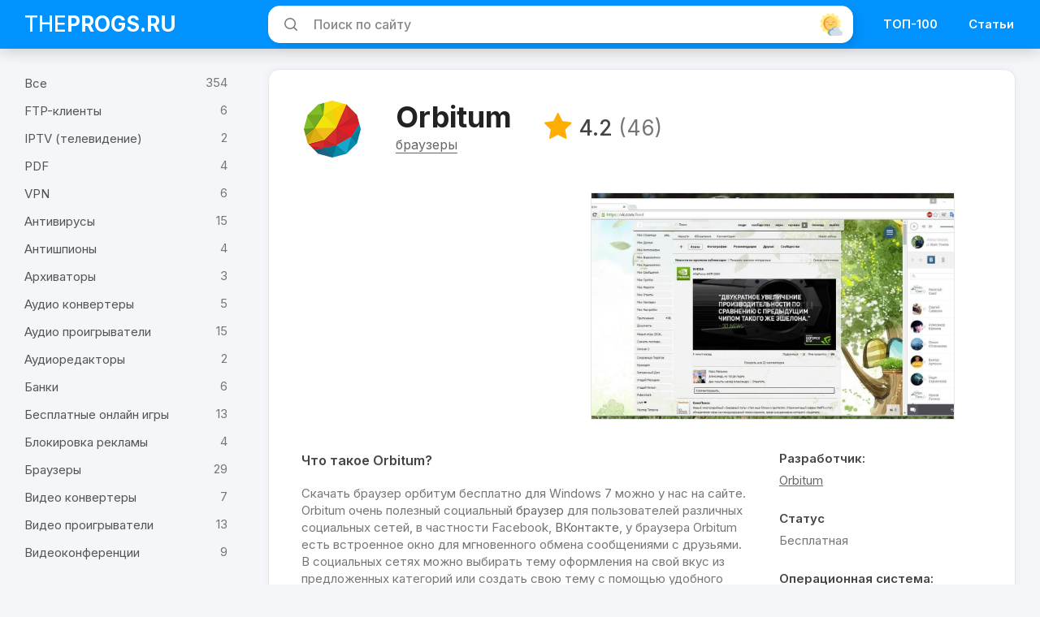

--- FILE ---
content_type: text/html; charset=UTF-8
request_url: https://theprogs.ru/orbitum-skachat/
body_size: 10029
content:
<!DOCTYPE html>
<html lang="ru">
<head>
<meta charset="utf-8">
<meta http-equiv="x-ua-compatible" content="ie=edge">
<link rel="stylesheet" href="https://theprogs.ru/wp-content/themes/progs2/style9.css">
<meta name="viewport" content="width=device-width, initial-scale=1">
<meta name="apple-mobile-web-app-capable" content="yes">
<meta name="apple-mobile-web-app-status-bar-style" content="black">
<link href="/favicon.ico" rel="shortcut icon">
<link rel="apple-touch-icon" sizes="180x180" href="/apple-touch-icon.png">
<link rel="manifest" href="/site.webmanifest">
<link rel="mask-icon" href="/safari-pinned-tab.svg" color="#00aaff">
<meta name="msapplication-TileColor" content="#2d89ef">
<meta name="theme-color" content="#f4f6f9">
<meta name="ahrefs-site-verification" content="943b9f9705ae16be00871db664f9f7f97098472135556e6fec1d8a635b68b9ea">
<meta name="Affilead-verification" content="86830db6-9d31-4258-b4dc-ca6ac846db3c" />

<meta name='robots' content='max-image-preview:large' />
<link rel='dns-prefetch' href='//s.w.org' />
<link rel="canonical" href="https://theprogs.ru/orbitum-skachat/">
<meta name="description" content="Скачать браузер орбитум бесплатно для Windows 7 можно у нас на сайте. Orbitum очень полезный социальный браузер для пользователей различных социальных...">
<title>Orbitum (2026) скачать бесплатно для Windows 7, 10</title>
<meta property="fb:app_id" content="351685385201846" />
<meta property="og:type" content="article" />
<meta property="og:title" content="Orbitum (2026) скачать бесплатно для Windows 7, 10" />
<meta property="og:url" content="https://theprogs.ru/orbitum-skachat/" />
<meta property="og:site_name" content="theprogs.ru" />
<meta property="og:image" content="https://theprogs.ru/wp-content/uploads/orbitum-interface.jpg"/>
<meta property="og:description" content="Скачать браузер орбитум бесплатно для Windows 7 можно у нас на сайте. Orbitum очень полезный социальный браузер для пользователей различных социальных..." />

<meta name="twitter:card" content="summary_large_image">
<meta name="twitter:title" content="Orbitum (2026) скачать бесплатно для Windows 7, 10">
<meta name="twitter:image" content="https://theprogs.ru/wp-content/uploads/orbitum-interface.jpg">
<meta name="twitter:url" content="https://theprogs.ru/orbitum-skachat/">
<meta name="twitter:domain" content="theprogs.ru">
<meta name="twitter:site" content="@TheProgs">
<meta name="twitter:creator" content="@TheProgs">
<meta name="twitter:description" content="Скачать браузер орбитум бесплатно для Windows 7 можно у нас на сайте. Orbitum очень полезный социальный браузер для пользователей различных социальных...">
</head>
<body>	
	<div class="wrapper">
	<header class="header" role="banner">
        <div class="container">
                        <a href="https://theprogs.ru" class="logo">The<span>Progs<em>.ru</em></span></a>
                       

            <div class="search">
                <form method="post" action="/" role="search">
                    <input type="text" name="s" autocomplete="off" size="100" class="input search__input" value="" placeholder="Поиск по сайту" pattern=".{2,}" required title="Минимум 2 символа" />
                    <div class="search__bg"></div>
                    <button type="submit" aria-label="Искать"><svg width="24" height="24" fill="none" viewBox="0 0 24 24"><path stroke="currentColor" stroke-linecap="round" stroke-linejoin="round" stroke-width="1.5" d="M19.25 19.25L15.5 15.5M4.75 11C4.75 7.54822 7.54822 4.75 11 4.75C14.4518 4.75 17.25 7.54822 17.25 11C17.25 14.4518 14.4518 17.25 11 17.25C7.54822 17.25 4.75 14.4518 4.75 11Z"></path></svg></button>
                </form>

                <div class="search__modal">
                    <ul class="progs2"></ul>
                </div>
            </div>

            <div class="header__nav">
                <ul>
                    <li><a href="https://theprogs.ru/bestprogs/">ТОП-100</a></li>
                    <li><a href="https://theprogs.ru/articles/">Статьи</a></li>
                </ul>
            </div>
        </div>
        <button class="to-the-moon" title="на тёмную сторону"></button> 
        <button class="header__mobile" aria-label="Мобильное меню"></button>
        <button class="header__msearch" aria-label="Мобильный поиск"><svg width="32" height="32" fill="none" viewBox="0 0 24 24"><path stroke="currentColor" stroke-linecap="round" stroke-linejoin="round" stroke-width="1.5" d="M19.25 19.25L15.5 15.5M4.75 11C4.75 7.54822 7.54822 4.75 11 4.75C14.4518 4.75 17.25 7.54822 17.25 11C17.25 14.4518 14.4518 17.25 11 17.25C7.54822 17.25 4.75 14.4518 4.75 11Z"></path></svg></button>    
    </header>
    <script>const body=document.body,tothemoon=document.querySelector(".to-the-moon");let mode="light";function changeMoon(o){"dark"===o?(body.classList.add("dark"),mode="dark",tothemoon.title="Перейти на светлую сторону"):(body.classList.remove("dark"),mode="light",tothemoon.title="Перейти на тёмную сторону")}localStorage.getItem("mode")?mode=localStorage.getItem("mode"):localStorage.setItem("mode",mode),"dark"===mode&&changeMoon(mode),tothemoon.addEventListener("click",(()=>{changeMoon("light"===mode?"dark":"light"),localStorage.setItem("mode",mode)}));</script>	
    	<main class="content" role="main" itemscope itemtype="http://schema.org/SoftwareApplication">
    		<div class="container">
			<div class="content__inner">
                <div class="single">
                                            <div class="single__head">
                        <img width="152" height="152" src="https://theprogs.ru/wp-content/uploads/orbitum.jpg" class="attachment-prog-single size-prog-single wp-post-image" alt="Orbitum скачать бесплатно Орбитум 2016 на русском языке" itemprop="image" />                        <div class="single__head-title">
                            <h1><span class="hidden-lg">Скачать </span>Orbitum</h1>

                            <meta itemprop="name" content="Orbitum">
                            <meta itemprop="url" content="https://theprogs.ru/orbitum-skachat/">
                            <meta itemprop="description" content="Скачать браузер орбитум бесплатно для Windows 7 можно у нас на сайте. Orbitum очень полезный социальный браузер для пользователей различных социальных...">
                            <meta itemprop="operatingSystem" content="Windows, MacOS, Android">

                            
                            
                            <meta itemprop="author" content="">
                            <meta itemprop="publisher" content="">
                            
                            <meta itemprop="applicationCategory" content="BrowserApplication">
                            <meta itemprop="inLanguage" content="en"><meta itemprop="inLanguage" content="ru">                            

                            <div class="single__head-tags"><a href="https://theprogs.ru/brauzery/" title="Браузеры">браузеры</a></div>
                        </div>    <div class="rate" itemprop="aggregateRating" itemscope itemtype="http://schema.org/AggregateRating" 
         data-stars-users="46" 
         data-stars-score="193" 
         data-stars-average="4.2">
        
        <div class="rate__value">
            <span>***</span>
            <em>(**)</em>

                            <meta itemprop="bestRating" content="5">
                <meta itemprop="worstRating" content="1">
                <meta itemprop="ratingValue" content="4.2">
                <meta itemprop="ratingCount" content="46">
                    </div>

        <div class="rate__popup">
            <ul class="rate-list">
                                    <li data-value="1"></li>
                                    <li data-value="2"></li>
                                    <li data-value="3"></li>
                                    <li data-value="4"></li>
                                    <li data-value="5"></li>
                            </ul>
        </div>    
    </div>
                            <div class="breadcrumb"><ul class="breadcrumb-list" itemscope itemtype="http://schema.org/BreadcrumbList">
	        <li itemprop='itemListElement' itemscope itemtype='http://schema.org/ListItem'>
	            <a href='https://theprogs.ru/' itemprop='item'>
	                <span itemprop='name'>Программы</span>
	            </a>
	            <meta itemprop='position' content='1' />
	        </li>
	        <li itemprop='itemListElement' itemscope itemtype='http://schema.org/ListItem'>
	            <a href='#' itemprop='item'>
	                <span itemprop='name'>Orbitum</span>
	            </a>
	            <meta itemprop='position' content='2' />
	        </li></ul></div>                    </div>

                    <div class="single__images">
                                            <div class="single__images-left">
                            <div class="brbad-single-main">
	<script async src="//pagead2.googlesyndication.com/pagead/js/adsbygoogle.js"></script>
	<ins class="adsbygoogle brbad-single-main-block" data-ad-client="ca-pub-9204559827327566" data-ad-slot="3929891339" data-alternate-ad-url="https://theprogs.ru/alternate.html"></ins>
	<script>(adsbygoogle = window.adsbygoogle || []).push({});</script>
</div>                        </div>
                        
                                                <div class="single__images-right">
                        <figure data-fancybox="gallery-slider" href="https://theprogs.ru/wp-content/uploads/orbitum-interface.jpg.webp"><img loading="lazy" src="https://theprogs.ru/wp-content/uploads/orbitum-interface.jpg" alt="Orbitum скриншот (фото)"></figure>                         </div>
                                            </div>
                    
                    <div class="single__body">
                        <div class="single__content">
                            <div class="single__content-text">
                                <article class="single__content-article">
                                    <h2>Что такое Orbitum?</h2>
                                    
                                    <p><strong>Скачать браузер орбитум бесплатно для Windows 7</strong> можно у нас на сайте. Orbitum очень полезный социальный <a href="https://theprogs.ru/brauzery/" title="браузеры">браузер</a> для пользователей различных социальных сетей, в частности Facebook, <a href="https://theprogs.ru/programmy-dlya-vkontakte/" title="Программы для Вконтакте">ВКонтакте</a>, у <strong>браузера Orbitum</strong> есть встроенное окно для мгновенного обмена сообщениями с друзьями. В социальных сетях можно выбирать тему оформления на свой вкус из предложенных категорий или создать свою тему с помощью удобного конструктора. Самые главные преимущества <strong>нового Orbitum</strong> - это скорость, безопасность и приватность.</p>
<p><strong>Браузер Orbitum</strong> может легко загрузить любой сайт и имеет функции, знакомые с другими браузерами. В нем есть интересная и очень полезная функция, с помощью которой, Вы сможете переписываться с друзьями Вконтакте или Facebook, при этом открыв совершенно другие сайты одновременно.</p>
<p>Orbitum принес хорошие инновации для браузеров. Встроенное окно даст вам автоматический доступ к обновлениям в вашей социальной сети, а также, Вы сможете выбрать тех для кого Вы будете онлайн или офлайн.</p>
<p>Orbitum является проектом, который направлен на то, чтобы сделать поиск в интернете безопаснее, быстрее и более стабильным для всех пользователей. Если Вы зайдете на вредоносный сайт, который может иметь угрозу для вашего компьютера, социальный браузер Орбитум немедленно уведомит Вас об этом, показывая окно с предупреждением. Еще одним весомым фактом в Orbitum является производительность, удобный и простой интерфейс.</p>
<p><a class="image-link" href="https://theprogs.ru/wp-content/uploads/orbitum-interface.jpg"><img loading="lazy" src="https://theprogs.ru/wp-content/uploads/orbitum-interface.jpg" alt="Orbitum скачать бесплатно Орбитум на русском языке" width="1366" height="748" class="alignnone size-full wp-image-823" /></a></p>
<p><strong>Скачать браузер Orbitum бесплатно для Windows, MAC, Android</strong> по прямой ссылке можно у нас на сайте TheProgs.ru</p>
                                </article>
                                <button class="single__content-btn" aria-label="Раскрыть полное описание"></button>
                            </div>
                            <div class="single__download">
                                                                <a href="https://theprogs.ru/orbitum-skachat/download/" class="btn btn-green" title="Скачать Orbitum">Скачать Orbitum</a>
                               
                                <ul>
                                    <li>Версия: <span itemprop="softwareVersion">51.0.2704.106</span></li><li>Размер: <span itemprop="fileSize">56.6 MB</span></li>
                                </ul>
                                                            </div>

                        </div>
                        <div class="single__info">
                            <dl>
                                                                <dt>Разработчик:</dt>
                                
                                <dd itemprop="author" itemscope itemtype="http://schema.org/Organization">
                                    <a href="https://theprogs.ru/orbitum/">Orbitum</a>                                        <meta itemprop="name" content="Orbitum" />
                                                                    </dd>
                                
                                
                                <dt>Статус</dt>
                                <dd itemprop="offers" itemscope="" itemtype="http://schema.org/Offer">Бесплатная                                    <meta itemprop="price" content="0" />
                                    <meta itemprop="priceCurrency" content="USD" /></dd>
                                
                                <dt>Операционная система:</dt>
                                <dd>Windows, MacOS, Android</dd>
                                
                                <dt>Язык:</dt>
                                <dd>Русский, Английский, Украинский</dd>
                                
                                                                <dt>Скачиваний:</dt>
                                <dd class="js-views" itemprop="interactionCount" content="UserDownloads:21274">***</dd>
                                                            </dl>
                        </div>
                    </div>
                </div>

                <div class="related">
    <div class="title">
		<h3>Похожие программы</h3><a href="https://theprogs.ru/orbitum-skachat/related/" class="related__all">аналоги Orbitum</a>
    </div>
    <section class="progs3">
        
<article class="prog3">
    <img width="140" height="140" src="https://theprogs.ru/wp-content/uploads/comodo-dragon-logo-140x140.png.webp" class="attachment-prog size-prog wp-post-image" alt="Comodo Dragon (браузер, лого) фото" loading="lazy" />    
    <h4>
        <a href="https://theprogs.ru/comodo-dragon-skachat-dlya-windows/">Comodo Dragon</a>
    </h4>

            <p>Бесплатный браузер для Windows с акцентом на безопасность</p>
    </article>
<article class="prog3">
    <img width="140" height="140" src="https://theprogs.ru/wp-content/uploads/slimjet-logo-140x140.png.webp" class="attachment-prog size-prog wp-post-image" alt="" loading="lazy" />    
    <h4>
        <a href="https://theprogs.ru/slimjet/">Slimjet</a>
    </h4>

            <p>Простой безопасный браузер с минималистичным интерфейсом</p>
    </article>
<article class="prog3">
    <img width="140" height="140" src="https://theprogs.ru/wp-content/uploads/maxthon-logo-140x140.png.webp" class="attachment-prog size-prog wp-post-image" alt="Maxthon (браузер, лого) фото - TheProgs.ru" loading="lazy" />    
    <h4>
        <a href="https://theprogs.ru/maxthon/">Maxthon</a>
    </h4>

            <p>Простой браузер для слабых систем</p>
    </article>
<article class="prog3">
    <img width="140" height="140" src="https://theprogs.ru/wp-content/uploads/k-meleon-logo-140x140.png.webp" class="attachment-prog size-prog wp-post-image" alt="K-Meleon (браузер, лого) - TheProgs.ru" loading="lazy" />    
    <h4>
        <a href="https://theprogs.ru/k-meleon/">K-Meleon</a>
    </h4>

            <p>Хороший браузер для простых компьютеров с малыми ресурсами</p>
    </article>
<article class="prog3 norad">
    <img width="70" height="70" src="https://theprogs.ru/wp-content/uploads/atom-browser-logo-70x70.png.webp" class="attachment-prog size-prog wp-post-image" alt="Атом браузер от Mail.ru логотип (фото)" loading="lazy" />    
    <h4>
        <a href="https://theprogs.ru/atom-brauzer-skachat-besplatno-dlya-windows/">Браузер Atom</a>
    </h4>

            <p>Новый современный браузер: быстрый, безопасный и приватный</p>
    </article>
<article class="prog3">
    <img width="140" height="140" src="https://theprogs.ru/wp-content/uploads/tesla-browser-logo-140x140.png.webp" class="attachment-prog size-prog wp-post-image" alt="" loading="lazy" />    
    <h4>
        <a href="https://theprogs.ru/tesla-browser/">Tesla Browser</a>
    </h4>

            <p>Простой браузер на базе Chromium</p>
    </article>	

		    </section>
</div> 
            </div>

            
<aside class="sidebar" role="complementary">
    <nav class="nav" role="navigation">
        <ul>
            <li><a href="https://theprogs.ru/bestprogs/">ТОП-100 программ</a></li>
            <li class="sep"><a href="https://theprogs.ru/articles/">Статьи</a></li>
            <li>
                <a href="https://theprogs.ru/">Все</a>
                <em>354</em>
            </li> 
            
                                <li>
                                                    <a href="https://theprogs.ru/ftp-klienty/">FTP-клиенты</a>
                                                <em>6</em>
                    </li>
                                    <li>
                                                    <a href="https://theprogs.ru/iptv-television/">IPTV (телевидение)</a>
                                                <em>2</em>
                    </li>
                                    <li>
                                                    <a href="https://theprogs.ru/programmy-dlya-pdf-fajlov/">PDF</a>
                                                <em>4</em>
                    </li>
                                    <li>
                                                    <a href="https://theprogs.ru/vpn/">VPN</a>
                                                <em>6</em>
                    </li>
                                    <li>
                                                    <a href="https://theprogs.ru/antivirusy/">Антивирусы</a>
                                                <em>15</em>
                    </li>
                                    <li>
                                                    <a href="https://theprogs.ru/antispyware/">Антишпионы</a>
                                                <em>4</em>
                    </li>
                                    <li>
                                                    <a href="https://theprogs.ru/arxivatory/">Архиваторы</a>
                                                <em>3</em>
                    </li>
                                    <li>
                                                    <a href="https://theprogs.ru/audio-konvertery/">Аудио конвертеры</a>
                                                <em>5</em>
                    </li>
                                    <li>
                                                    <a href="https://theprogs.ru/audio-proigryvateli/">Аудио проигрыватели</a>
                                                <em>15</em>
                    </li>
                                    <li>
                                                    <a href="https://theprogs.ru/audioredaktory/">Аудиоредакторы</a>
                                                <em>2</em>
                    </li>
                                    <li>
                                                    <a href="https://theprogs.ru/banki/">Банки</a>
                                                <em>6</em>
                    </li>
                                    <li>
                                                    <a href="https://theprogs.ru/besplatnye-onlajn-igry/">Бесплатные онлайн игры</a>
                                                <em>13</em>
                    </li>
                                    <li>
                                                    <a href="https://theprogs.ru/programmy-dlya-blokirovki-reklamy/">Блокировка рекламы</a>
                                                <em>4</em>
                    </li>
                                    <li>
                                                    <a href="https://theprogs.ru/brauzery/">Браузеры</a>
                                                <em>29</em>
                    </li>
                                    <li>
                                                    <a href="https://theprogs.ru/video-konvertery/">Видео конвертеры</a>
                                                <em>7</em>
                    </li>
                                    <li>
                                                    <a href="https://theprogs.ru/video-proigryvateli/">Видео проигрыватели</a>
                                                <em>13</em>
                    </li>
                                    <li>
                                                    <a href="https://theprogs.ru/videokonferencii/">Видеоконференции</a>
                                                <em>9</em>
                    </li>
                                    <li>
                                                    <a href="https://theprogs.ru/videoredaktory/">Видеоредакторы</a>
                                                <em>5</em>
                    </li>
                                    <li>
                                                    <a href="https://theprogs.ru/videoxostingi-striming/">Видеохостинги/Стриминг</a>
                                                <em>5</em>
                    </li>
                                    <li>
                                                    <a href="https://theprogs.ru/virtualnaya-chastnaya-set/">Виртуальная частная сеть</a>
                                                <em>2</em>
                    </li>
                                    <li>
                                                    <a href="https://theprogs.ru/virtualnye-mashiny/">Виртуальные машины</a>
                                                <em>1</em>
                    </li>
                                    <li>
                                                    <a href="https://theprogs.ru/programmy-dlya-vosstanovleniya-udalennyx-fajlov/">Восстановление удалённых файлов</a>
                                                <em>2</em>
                    </li>
                                    <li>
                                                    <a href="https://theprogs.ru/golosovye-pomoshhniki/">Голосовые помощники</a>
                                                <em>1</em>
                    </li>
                                    <li>
                                                    <a href="https://theprogs.ru/gosudarstvennye-prilozheniya/">Государственные приложения</a>
                                                <em>4</em>
                    </li>
                                    <li>
                                                    <a href="https://theprogs.ru/graficheskie-redaktory/">Графические редакторы</a>
                                                <em>11</em>
                    </li>
                                    <li>
                                                    <a href="https://theprogs.ru/deinstallyatory/">Деинсталляторы</a>
                                                <em>3</em>
                    </li>
                                    <li>
                                                    <a href="https://theprogs.ru/defragmentatory/">Дефрагментаторы</a>
                                                <em>3</em>
                    </li>
                                    <li>
                                                    <a href="https://theprogs.ru/programmy-dlya-diagnostiki/">Диагностика</a>
                                                <em>11</em>
                    </li>
                                    <li>
                                                    <a href="https://theprogs.ru/distancionnoe-obuchenie/">Дистанционное обучение</a>
                                                <em>8</em>
                    </li>
                                    <li>
                                                    <a href="https://theprogs.ru/doska-obyavlenij/">Доска объявлений</a>
                                                <em>1</em>
                    </li>
                                    <li>
                                                    <a href="https://theprogs.ru/programmy-dlya-drajverov/">Драйверы</a>
                                                <em>9</em>
                    </li>
                                    <li>
                                                    <a href="https://theprogs.ru/zagruzochnaya-fleshka/">Загрузочная флешка</a>
                                                <em>2</em>
                    </li>
                                    <li>
                                                    <a href="https://theprogs.ru/programmy-dlya-zametok/">Заметки</a>
                                                <em>8</em>
                    </li>
                                    <li>
                                                    <a href="https://theprogs.ru/zapis-video/">Запись видео</a>
                                                <em>5</em>
                    </li>
                                    <li>
                                                    <a href="https://theprogs.ru/programmy-dlya-zapisi-diskov/">Запись дисков</a>
                                                <em>4</em>
                    </li>
                                    <li>
                                                    <a href="https://theprogs.ru/prilozheniya-dlya-znakomstv/">Знакомства</a>
                                                <em>4</em>
                    </li>
                                    <li>
                                                    <a href="https://theprogs.ru/igrovye-launchery/">Игровые лаунчеры</a>
                                                <em>10</em>
                    </li>
                                    <li>
                                                    <a href="https://theprogs.ru/internet-magaziny/">Интернет-магазины</a>
                                                <em>6</em>
                    </li>
                                    <li>
                                                    <a href="https://theprogs.ru/iskusstvennyj-intellekt/">Искусственный интеллект</a>
                                                <em>11</em>
                    </li>
                                    <li>
                                                    <a href="https://theprogs.ru/programmy-kalkulyatory/">Калькуляторы</a>
                                                <em>1</em>
                    </li>
                                    <li>
                                                    <a href="https://theprogs.ru/codecs/">Кодеки</a>
                                                <em>5</em>
                    </li>
                                    <li>
                                                    <a href="https://theprogs.ru/kodychity-dlya-igr/">Коды/читы и программы для взлома игр</a>
                                                <em>3</em>
                    </li>
                                    <li>
                                                    <a href="https://theprogs.ru/media-pleery/">Медиа плееры</a>
                                                <em>16</em>
                    </li>
                                    <li>
                                                    <a href="https://theprogs.ru/menedzhery-zagruzok/">Менеджеры загрузок</a>
                                                <em>7</em>
                    </li>
                                    <li>
                                                    <a href="https://theprogs.ru/messendzhery/">Мессенджеры</a>
                                                <em>37</em>
                    </li>
                                    <li>
                                                    <a href="https://theprogs.ru/monitoring/">Мониторинг</a>
                                                <em>14</em>
                    </li>
                                    <li>
                                                    <a href="https://theprogs.ru/muzykalnye-organajzery/">Музыкальные органайзеры</a>
                                                <em>4</em>
                    </li>
                                    <li>
                                                    <a href="https://theprogs.ru/programmy-dlya-navigacii/">Навигация (карты)</a>
                                                <em>4</em>
                    </li>
                                    <li>
                                                    <a href="https://theprogs.ru/oblachnoe-xranilishhe/">Облачное хранилище</a>
                                                <em>7</em>
                    </li>
                                    <li>
                                                    <a href="https://theprogs.ru/programmy-dlya-obshheniya/">Общение</a>
                                                <em>43</em>
                    </li>
                                    <li>
                                                    <a href="https://theprogs.ru/organajzery/">Органайзеры</a>
                                                <em>8</em>
                    </li>
                                    <li>
                                                    <a href="https://theprogs.ru/ofisnyj-paket/">Офисный пакет</a>
                                                <em>3</em>
                    </li>
                                    <li>
                                                    <a href="https://theprogs.ru/programmy-dlya-chistki-kompyutera/">Очистка и оптимизация</a>
                                                <em>10</em>
                    </li>
                                    <li>
                                                    <a href="https://theprogs.ru/programmy-dlya-peredachi-fajlov/">Передача файлов</a>
                                                <em>3</em>
                    </li>
                                    <li>
                                                    <a href="https://theprogs.ru/programmnye-platformy/">Программные платформы</a>
                                                <em>5</em>
                    </li>
                                    <li>
                                                    <a href="https://theprogs.ru/programmy-dlya-vkontakte/">Программы для ВКонтакте</a>
                                                <em>5</em>
                    </li>
                                    <li>
                                                    <a href="https://theprogs.ru/prosmotr-djvu/">Просмотр DjVu</a>
                                                <em>1</em>
                    </li>
                                    <li>
                                                    <a href="https://theprogs.ru/programmy-dlya-prosmotra-izobrazhenij/">Просмотр изображений</a>
                                                <em>5</em>
                    </li>
                                    <li>
                                                    <a href="https://theprogs.ru/programmy-putevoditeli/">Путеводители</a>
                                                <em>3</em>
                    </li>
                                    <li>
                                                    <a href="https://theprogs.ru/programmy-dlya-raskladki-klaviatury/">Раскладка клавиатуры</a>
                                                <em>1</em>
                    </li>
                                    <li>
                                                    <a href="https://theprogs.ru/redaktory-koda/">Редакторы кода</a>
                                                <em>5</em>
                    </li>
                                    <li>
                                                    <a href="https://theprogs.ru/sozdanie-igr/">Создание игр</a>
                                                <em>1</em>
                    </li>
                                    <li>
                                                    <a href="https://theprogs.ru/programmy-dlya-skrinshotov/">Создание скриншотов</a>
                                                <em>6</em>
                    </li>
                                    <li>
                                                    <a href="https://theprogs.ru/socseti/">Социальные сети</a>
                                                <em>27</em>
                    </li>
                                    <li>
                                                    <a href="https://theprogs.ru/tekstovye-redaktory/">Текстовые редакторы</a>
                                                <em>3</em>
                    </li>
                                    <li>
                                                    <a href="https://theprogs.ru/torrent-programmy/">Торрент-клиенты</a>
                                                <em>6</em>
                    </li>
                                    <li>
                                                    <a href="https://theprogs.ru/udalyonnyj-dostup/">Удалённый доступ</a>
                                                <em>3</em>
                    </li>
                                    <li>
                                                    <a href="https://theprogs.ru/ustanovshhiki-programm/">Установщики программ</a>
                                                <em>3</em>
                    </li>
                                    <li>
                                                    <a href="https://theprogs.ru/fajlovye-menedzhery/">Файловые менеджеры</a>
                                                <em>9</em>
                    </li>
                                    <li>
                                                    <a href="https://theprogs.ru/fajrvol/">Файрволы</a>
                                                <em>4</em>
                    </li>
                                    <li>
                                                    <a href="https://theprogs.ru/foto-konvertery/">Фото конвертеры</a>
                                                <em>6</em>
                    </li>
                                    <li>
                                                    <a href="https://theprogs.ru/elektronnye-koshelki/">Электронные кошельки</a>
                                                <em>4</em>
                    </li>
                                    <li>
                                                    <a href="https://theprogs.ru/emulators-android/">Эмуляторы Android</a>
                                                <em>3</em>
                    </li>
                                    <li>
                                                    <a href="https://theprogs.ru/emulyatory-cddvd/">Эмуляторы CD/DVD</a>
                                                <em>3</em>
                    </li>
                                    <li>
                                                    <a href="https://theprogs.ru/emulators-gamepad/">Эмуляторы геймпада</a>
                                                <em>3</em>
                    </li>
                                    <li>
                                                    <a href="https://theprogs.ru/emulators-games/">Эмуляторы игр</a>
                                                <em>4</em>
                    </li>
                        </ul>
        <button class="modal-close"></button>
    </nav>
</aside>		</div> 
	</main>
	</div> 

<footer class="footer" role="contentinfo">
    <div class="container">
        <div class="footer__inner">
            <div class="copyright">&copy; 2015-2026 <a href="https://theprogs.ru" title="theprogs.ru">TheProgs.ru</a> — <span>Скачать бесплатно программы</span></div>
            <div class="social">
                <ul class="social-list">
                    <li><a href="https://vk.com/theprogs" rel="nofollow" target="_blank">Вконтакте</a></li>
                    <li><a href="https://t.me/TheProgs" rel="nofollow" target="_blank">Telegram</a></li>
                    <li><a href="https://theprogs.ru/contacts/" rel="nofollow" target="_blank">Контакты</a></li>
                </ul>
            </div>
            <div class="counters"><noindex><img id="licnt990D" src="" alt=""/><script>(function(d,s){d.getElementById("licnt990D").src="//counter.yadro.ru/hit?t52.6;r"+escape(d.referrer)+
((typeof(s)=="undefined")?"":";s"+s.width+"*"+s.height+"*"+(s.colorDepth?s.colorDepth:s.pixelDepth))+";u"+escape(d.URL)+";h"+escape(d.title.substring(0,150))+";"+Math.random()})(document,screen)</script><script type="text/javascript" > (function(m,e,t,r,i,k,a){m[i]=m[i]||function(){(m[i].a=m[i].a||[]).push(arguments)}; m[i].l=1*new Date();k=e.createElement(t),a=e.getElementsByTagName(t)[0],k.async=1,k.src=r,a.parentNode.insertBefore(k,a)}) (window, document, "script", "https://mc.yandex.ru/metrika/tag.js", "ym"); ym(43047514, "init", { clickmap:true, trackLinks:true, accurateTrackBounce:true, webvisor:true }); </script> <noscript><div><img src="https://mc.yandex.ru/watch/43047514" style="position:absolute; left:-9999px;" alt="" /></div></noscript></noindex></div>
        </div>
    </div>
</footer><link rel="preconnect" href="https://fonts.googleapis.com">
<link rel="preconnect" href="https://fonts.gstatic.com" crossorigin>
<link href="https://fonts.googleapis.com/css2?family=Inter:wght@400;500;600;700;800&display=swap" rel="stylesheet"> 


<script>const ajaxurl="https://theprogs.ru/wp-admin/admin-ajax.php",initHeaderSearch=()=>{const e=document.body,t=document.querySelector(".search"),n=document.querySelector(".search__input"),s=document.querySelector(".search__modal"),o=document.querySelector(".search__bg"),r=document.querySelector(".search__modal .progs2"),a=document.querySelectorAll(".header__msearch");let c,i;const d=()=>{clearTimeout(c),i&&i.abort(),o.classList.remove("active"),e.classList.remove("msearch-active"),r.innerHTML="",n.value="",n.blur(),s&&(s.style.display="none")};if(!n||!s)return;n.addEventListener("focus",()=>o.classList.add("active")),n.addEventListener("input",t=>{const n=t.target.value.trim();clearTimeout(c),n.length>1?c=setTimeout(async()=>{i&&i.abort(),i=new AbortController();const t=new FormData;t.append("action","ajax_search"),t.append("term",n);try{const n=await fetch(ajaxurl,{method:"POST",body:t,signal:i.signal});if(!n.ok)throw new Error("Ошибка");const a=await n.json();a.success&&""!==document.querySelector(".search__input").value.trim()&&o.classList.contains("active")&&(r.innerHTML=a.data.html,s.style.display="block")}catch(e){"AbortError"!==e.name&&console.error(e)}},200):(i&&i.abort(),r.innerHTML="",s.style.display="none")}),document.addEventListener("keydown",e=>{"Escape"===e.key&&d()}),document.addEventListener("mouseup",e=>{(!t.contains(e.target)||e.target.classList.contains("search__bg"))&&d()}),a.forEach(t=>{t.addEventListener("click",t=>{t.preventDefault(),e.classList.toggle("msearch-active"),n.focus()})}),document.querySelectorAll(".header__mobile, .nav .modal-close").forEach(t=>{t.addEventListener("click",t=>{t.preventDefault(),e.classList.toggle("nav-active")})})};function addLinkToClipboard(){const e=document.getElementsByTagName("body")[0],t=window.getSelection(),n=t+"<br /><br /> Источник: <a href='"+document.location.href+"'>"+document.location.href+"</a> TheProgs.ru",s=document.createElement("div");s.style.position="absolute",s.style.left="-99999px",e.appendChild(s),s.innerHTML=n,t.selectAllChildren(s),setTimeout(()=>e.removeChild(s),0)}function checkWebpSupport(e){window.createImageBitmap?fetch("[data-uri]").then(e=>e.blob()).then(t=>{createImageBitmap(t).then(()=>e(!0),()=>e(!1))}):e(!1)}document.addEventListener("DOMContentLoaded",initHeaderSearch),document.oncopy=addLinkToClipboard,checkWebpSupport(e=>{e||(document.querySelectorAll("[href]").forEach(e=>{const t=e.getAttribute("href");t&&e.setAttribute("href",t.replace(".webp",""))}),document.querySelectorAll("img").forEach(e=>{const t=e.getAttribute("src");t&&e.setAttribute("src",t.replace(".webp",""))}))});</script>




<script>window.siteConfig={postId:"775",postSlug:"orbitum-skachat"};document.addEventListener("DOMContentLoaded",()=>{const e=window.siteConfig,t=e?.postId,o=e?.postSlug,n=document.querySelector(".single__content-btn"),s=document.querySelector(".single__content-text");n&&s&&(n.onclick=function(){s.classList.toggle("active"),s.classList.contains("active")||window.scrollTo(0,250)});const a=document.querySelector(".js-views");a&&t&&fetch(ajaxurl,{method:"POST",headers:{"Content-Type":"application/x-www-form-urlencoded"},body:new URLSearchParams({action:"post_view_set",postid:t})}).then(e=>e.json()).then(e=>{e.success&&(a.innerHTML=e.data.formatted_count)}).catch(e=>console.warn("Ошибка счетчика:",e));const r=document.querySelector(".rate");if(r){const i=document.querySelector(".rate-list"),c=document.querySelector(".rate__value"),l=c?.querySelector("em"),u=c?.querySelector("span"),d=document.querySelector(".rate__popup"),p=i?.querySelectorAll("li");let m,v,f,g=!1;const y="Ваша оценка — ",S="prog-"+o,h=()=>{const e=localStorage.getItem(S);if(e&&i){const t=parseInt(e);return i.classList.add("active"),p?.forEach((e,o)=>{o===t-1&&e.classList.add("cur")}),d&&!d.querySelector("div")&&d.insertAdjacentHTML("beforeend",`<div>${y}<span>${t}</span></div>`),!0}return!1};fetch(ajaxurl,{method:"POST",headers:{"Content-Type":"application/x-www-form-urlencoded"},body:new URLSearchParams({action:"stars_before_action",postid:t})}).then(e=>e.json()).then(e=>{e.success&&(m=parseInt(e.data.votes)||0,v=parseFloat(e.data.average)||0,f=parseFloat(e.data.sum)||0,l&&(l.innerHTML="("+m+")"),u&&(u.innerHTML=v>0?v.toFixed(1):"0.0"),h())}),p?.forEach((e,o)=>{e.addEventListener("click",n=>{if(n.preventDefault(),g||localStorage.getItem(S))return;g=!0;const s=o+1;i.classList.add("active"),localStorage.setItem(S,s);const a=m+1,r=f+s,c=r/a;u&&(u.classList.remove("green","red","gray"),u.classList.add(s!==v?s>v?"green":"red":"gray"),u.innerHTML=c.toFixed(1)),l&&(l.innerHTML="("+a+")"),d?.insertAdjacentHTML("beforeend",`<div>${y}<span>${s}</span></div>`),e.classList.add("cur"),fetch(ajaxurl,{method:"POST",headers:{"Content-Type":"application/x-www-form-urlencoded"},body:new URLSearchParams({action:"stars_action",star_index:s,postid:t})}).then(()=>{g=!1})})})}});</script>

<script src="https://theprogs.ru/wp-content/themes/progs2/fancybox.umd.js"></script>




</body>
</html>
<!-- Dynamic page generated in 0.142 seconds. -->
<!-- Cached page generated by WP-Super-Cache on 2026-01-30 11:33:16 -->

<!-- super cache -->

--- FILE ---
content_type: text/html; charset=utf-8
request_url: https://www.google.com/recaptcha/api2/aframe
body_size: 267
content:
<!DOCTYPE HTML><html><head><meta http-equiv="content-type" content="text/html; charset=UTF-8"></head><body><script nonce="q3r2ddw8c6AfVPunE3vvkA">/** Anti-fraud and anti-abuse applications only. See google.com/recaptcha */ try{var clients={'sodar':'https://pagead2.googlesyndication.com/pagead/sodar?'};window.addEventListener("message",function(a){try{if(a.source===window.parent){var b=JSON.parse(a.data);var c=clients[b['id']];if(c){var d=document.createElement('img');d.src=c+b['params']+'&rc='+(localStorage.getItem("rc::a")?sessionStorage.getItem("rc::b"):"");window.document.body.appendChild(d);sessionStorage.setItem("rc::e",parseInt(sessionStorage.getItem("rc::e")||0)+1);localStorage.setItem("rc::h",'1769761999365');}}}catch(b){}});window.parent.postMessage("_grecaptcha_ready", "*");}catch(b){}</script></body></html>

--- FILE ---
content_type: text/css
request_url: https://theprogs.ru/wp-content/themes/progs2/style9.css
body_size: 24264
content:
@charset "UTF-8";@keyframes fancybox-rotate{to{transform:rotate(360deg)}}@keyframes fancybox-dash{0%{stroke-dasharray:1,200;stroke-dashoffset:0}50%{stroke-dasharray:89,200;stroke-dashoffset:-35px}to{stroke-dasharray:89,200;stroke-dashoffset:-124px}}@keyframes fancybox-fadeIn{0%{opacity:0}to{opacity:1}}@keyframes fancybox-fadeOut{to{opacity:0}}@keyframes fancybox-zoomInUp{0%{transform:scale(.97) translate3d(0,16px,0);opacity:0}to{transform:scale(1) translate3d(0,0,0);opacity:1}}@keyframes fancybox-zoomOutDown{to{transform:scale(.97) translate3d(0,16px,0);opacity:0}}@keyframes fancybox-throwOutUp{to{transform:translate3d(0,-30%,0);opacity:0}}@keyframes fancybox-throwOutDown{to{transform:translate3d(0,30%,0);opacity:0}}@keyframes ratecolorbad{0%,to{color:#444}50%{color:#ff4646}}@keyframes ratecolorbaddark{0%,to{color:#fff}50%{color:#ff4646}}@keyframes ratecolorgood{0%,to{color:#444}50%{color:#35cf0a}}@keyframes ratecolorgooddark{0%,to{color:#fff}50%{color:#34ee00}}@keyframes ratecolorneu{0%,to{color:#444}50%{color:#fff230}}@keyframes ratecolorneudark{0%,to{color:#fff}50%{color:#fff230}}@font-face{font-family:"fontello";src:url([data-uri]) format("woff"),url([data-uri]) format("truetype")}.article__head:after,.clearfix:after,.container:after,.downloads__content:after,.post:after,.prog:after,.single__body:after,.single__images:after{content:"";display:block;clear:both}.prog__meta,.rlist,.single__images-right figure,[class^=brbad-]{font-size:0}body,h1,h2,h3,h4,h5,h6{margin:0;line-height:1.1}body{color:#767676;font-family:"Inter",Arial,Verdana,sans-serif;font-size:15px;letter-spacing:0;font-weight:400;min-width:320px;background:#f4f6f9;height:100%}article,div,figure,footer,header,nav,ol,section,ul{box-sizing:border-box}body,ul{padding:0}ul{list-style:none}h1,h2,h3,h4,h5,h6{font-weight:700}.single__info dl,figure,p,ul{margin:0}a{color:#666;text-decoration:none}a:hover{color:#999}.input,.static-text{font-size:16px;line-height:1.6;font-weight:400}.static-text h2,.static-text h3,.static-text h4,.static-text h5,.static-text h6{color:#fff;padding:40px 0 20px}.input{font-family:"Inter",Arial,Verdana,sans-serif;line-height:18px;font-weight:500;color:#000;text-align:left;box-sizing:border-box;display:block;width:100%;outline:0;transition:all .15s ease-in-out 0s;height:46px;padding:12px 20px;border-radius:14px;background:#fff;border:1px solid #fff;box-shadow:5px 5px 10px rgba(0,0,0,.1)}.input::-webkit-input-placeholder{color:#888}.input:-moz-placeholder{color:#888}.input::-moz-placeholder{color:#888}.input:-ms-input-placeholder{color:#888}.input:focus:-moz-placeholder{color:transparent}.input:focus::-moz-placeholder{color:transparent}.input:focus::-webkit-input-placeholder{color:transparent}.input:focus:-ms-input-placeholder{color:transparent}.input:focus::placeholder{color:transparent}.btn,.btn input{background:0 0;cursor:pointer;padding:0}.btn{box-sizing:border-box;text-align:center;display:inline-block;vertical-align:middle;border:0;border-radius:0;position:relative;transition:all .2s ease-in-out;max-width:100%;line-height:1}.btn,.btn:hover,.downloads__content-right .info a:hover{text-decoration:none}.btn input{color:transparent;width:100%;position:absolute;top:0;left:0;text-indent:-9999px;z-index:10}.btn-green{font-family:"Inter",Arial,Verdana,sans-serif;font-size:18px;font-weight:600;padding:20px 25px;min-height:50px;line-height:1.1;background:#00ab00;color:#fff;border-radius:8px}.btn-green:hover{color:#fff;opacity:.9}.btn input,html{height:100%}body.body-article .wrapper{padding:60px 0 80px}.btn input,body.body-article .footer__inner{margin:0;border:0}body.body-article .content .container{width:1280px}.hidden-lg{display:none}.wrapper{position:relative;overflow:hidden;min-height:100%;padding:60px 0 130px;background:#f4f6f9;transition:background .2s ease 0s}.container{margin:0 auto;width:1160px;padding:0 20px;position:relative}.header{position:fixed;left:0;right:0;top:0;z-index:5;height:60px;background:#0093ff;box-shadow:0 2px 20px rgba(0,0,0,.2);transition:background .2s ease 0s}.header__nav{float:right;width:200px;margin:0 0 0 -200px;position:relative;left:20px}.header__nav li{float:left;width:100px;text-align:center}.header__nav a{display:block;height:60px;line-height:60px;font-weight:600;color:#fff;transition:all .15s ease-in-out 0s}.header__nav a:hover,.main-title h1 a:hover,.search button:hover{opacity:.8}.header__mobile{display:none;position:absolute;width:64px;height:60px;right:0;top:0;padding:0;outline:0;margin:0;cursor:pointer;z-index:3;background:0 0;border:0}.header__mobile:after,.header__mobile:before{content:"";width:24px;position:absolute;top:50%;left:50%}.header__mobile:before{height:14px;border-top:2px solid #fff;border-bottom:2px solid #fff;margin:-8px 0 0 -12px}.header__mobile:after{height:2px;background:#fff;margin:0 0 0 -12px}.header__msearch{display:none}.header__msearch svg{position:absolute;left:14px;top:14px}.compensate-for-scrollbar .header{margin-right:17px}.logo{float:left;font-size:26px;line-height:60px;font-weight:500;color:#fff;text-transform:uppercase;padding:0 20px;margin-left:-20px;height:60px;transition:all .2s ease-in-out 0s}.logo span{font-weight:700;transition:color .2s ease 0s}.logo em{font-style:normal}a.logo:hover{color:#fff;opacity:.9}.search{position:absolute;top:7px;left:320px;right:220px}.search button,.search__bg{left:0;top:0;transition:all .2s ease-in-out 0s}.search button{width:50px;height:46px;border:0;background:0 0;position:absolute;cursor:pointer;color:#767676;z-index:9999903}.search button svg{position:absolute;left:16px;top:11px}.search .input,.search form{position:relative;z-index:9999902}.search .input{padding-left:55px}.search__bg{position:fixed;right:0;bottom:0;background:rgba(0,0,0,.8);z-index:9999901;visibility:hidden;opacity:0}.search__bg.active{visibility:visible;opacity:1}.search__modal{display:none;position:absolute;left:0;right:0;top:100%;margin:4px 0 0;padding:1px 0 0;max-height:75vh;overflow:auto;z-index:9999904}.search__modal .progs2{position:relative;z-index:9999902}.search__modal .prog2:first-child{border-radius:14px 14px 0 0}.search__modal .prog2:last-child{border-radius:0 0 14px 14px}.search__modal .prog2:last-child:first-child{border-radius:14px}.to-the-moon{cursor:pointer;padding:0;margin:0;outline:0;border:0;box-shadow:none;position:absolute;top:5px;right:10px;background:url(img/sun.png) no-repeat center center;width:50px;height:50px;background-size:32px;transition:all .2s ease-in-out 0s}.to-the-moon:hover{opacity:.9}.to-the-moon.yes{background:url(img/moon.png) no-repeat center center;background-size:32px}.footer{height:80px;margin-top:-80px;position:relative;z-index:3}.footer__inner{padding:30px 0 0;margin:0 0 0 300px;border-top:1px solid #ddd}.copyright{margin-right:20px}.copyright a,.social-list a{text-decoration:underline}.copyright,.social,.social-list li{display:inline-block}.social-list li{margin-left:12px}.social-list li:first-child{margin-left:0}.counters{display:none}.carousel{position:relative;box-sizing:border-box}.carousel *,.carousel :after,.carousel :before{box-sizing:inherit}.carousel.is-draggable{cursor:move;cursor:grab}.carousel.is-dragging{cursor:move;cursor:grabbing}.carousel__viewport{position:relative;overflow:hidden;max-width:100%;max-height:100%}.carousel__track{display:flex}.carousel__slide{flex:0 0 auto;width:var(--carousel-slide-width, 60%);max-width:100%;padding:1rem;position:relative;overflow-x:hidden;overflow-y:auto;overscroll-behavior:contain}.has-dots{margin-bottom:calc(.5rem + 22px)}.carousel__button,.carousel__dots{padding:0;display:flex;justify-content:center}.carousel__dots{margin:0 auto;position:absolute;top:calc(100% + .5rem);left:0;right:0;list-style:none;user-select:none}.carousel__dots .carousel__dot{margin:0;padding:0;display:block;position:relative;width:22px;height:22px;cursor:pointer}.carousel__dots .carousel__dot:after{content:"";width:8px;height:8px;border-radius:50%;position:absolute;top:50%;left:50%;transform:translate(-50%,-50%);background-color:currentColor;opacity:.25;transition:opacity .15s ease-in-out}.carousel__dots .carousel__dot.is-selected:after{opacity:1}.carousel__button{width:var(--carousel-button-width, 48px);height:var(--carousel-button-height, 48px);border:0;outline:0;align-items:center;pointer-events:all;cursor:pointer;color:var(--carousel-button-color, currentColor);background:var(--carousel-button-bg, transparent);box-shadow:var(--carousel-button-shadow, none);transition:opacity .15s ease}.carousel__button.is-next,.carousel__button.is-prev{position:absolute;top:50%;margin:-100px 0 0;width:90px;height:200px}.carousel__button.is-prev{left:0}.carousel__button.is-next{right:0}.carousel__button[disabled]{cursor:default;opacity:.3}.carousel__button svg{width:var(--carousel-button-svg-width, 50%);height:var(--carousel-button-svg-height, 50%);fill:none;stroke:currentColor;stroke-width:var(--carousel-button-svg-stroke-width, 1.5);stroke-linejoin:bevel;stroke-linecap:round;filter:var(--carousel-button-svg-filter, none);pointer-events:none}html.with-fancybox{scroll-behavior:auto}body.compensate-for-scrollbar{overflow:hidden!important;touch-action:none}.fancybox__container{position:fixed;top:0;left:0;bottom:0;right:0;direction:ltr;margin:0;padding:env(safe-area-inset-top,0) env(safe-area-inset-right,0) env(safe-area-inset-bottom,0) env(safe-area-inset-left,0);box-sizing:border-box;display:flex;flex-direction:column;color:var(--fancybox-color, #fff);-webkit-tap-highlight-color:transparent;overflow:hidden;z-index:1050;outline:0;transform-origin:top left;--carousel-button-width:48px;--carousel-button-height:48px;--carousel-button-svg-width:24px;--carousel-button-svg-height:24px;--carousel-button-svg-stroke-width:2.5;--carousel-button-svg-filter:drop-shadow(1px 1px 1px rgba(0, 0, 0, 0.4))}.fancybox__container *,.fancybox__container ::after,.fancybox__container ::before{box-sizing:inherit}.fancybox__container :focus{outline:0}body:not(.is-using-mouse) .fancybox__container :focus{box-shadow:0 0 0 1px #fff,0 0 0 2px var(--fancybox-accent-color, rgba(1, 210, 232, 0.94))}.fancybox__backdrop{position:absolute;top:0;right:0;bottom:0;left:0;z-index:-1;background:var(--fancybox-bg, rgba(24, 24, 27, 0.92))}.fancybox__carousel{position:relative;flex:1 1 auto;min-height:0;height:100%;z-index:10}.fancybox__carousel.has-dots{margin-bottom:calc(.5rem + 22px)}.fancybox__viewport{position:relative;width:100%;height:100%;overflow:visible;cursor:default}.fancybox__track{display:flex;height:100%}.fancybox__content,.fancybox__slide{position:relative;display:flex;flex-direction:column}.fancybox__slide{flex:0 0 auto;width:100%;max-width:100%;margin:0;padding:48px 0 8px;overscroll-behavior:contain;outline:0;overflow:auto;--carousel-button-width:36px;--carousel-button-height:36px;--carousel-button-svg-width:22px;--carousel-button-svg-height:22px}.fancybox__slide::after,.fancybox__slide::before{content:"";flex:0 0 0;margin:auto}.fancybox__content{margin:0 env(safe-area-inset-right,0) 0 env(safe-area-inset-left,0);padding:36px;color:var(--fancybox-content-color, #374151);background:var(--fancybox-content-bg, #fff);align-self:center;z-index:20}.fancybox__content :focus:not(.carousel__button.is-close){outline:thin dotted;box-shadow:none}.fancybox__caption{align-self:center;max-width:100%;margin:0;padding:1rem 0 0;line-height:1.375;color:var(--fancybox-color, currentColor);visibility:visible;cursor:auto;flex-shrink:0;overflow-wrap:anywhere}.is-loading .fancybox__caption{visibility:hidden}.fancybox__container>.carousel__dots{top:100%;color:var(--fancybox-color, #fff)}.fancybox__nav .carousel__button{z-index:40;transition:all .2s ease 0s}.fancybox__nav .carousel__button:hover{background:rgba(0,0,0,.3)}.fancybox__nav .carousel__button.is-next{right:0}.fancybox__nav .carousel__button.is-prev{left:0}.carousel__button.is-close{position:absolute;top:8px;right:8px;top:calc(env(safe-area-inset-top,0) + 8px);right:calc(env(safe-area-inset-right,0) + 8px);z-index:40}.fancybox__content>.carousel__button.is-close{position:absolute;top:-40px;right:0;color:var(--fancybox-color, #fff)}.fancybox__no-click,.fancybox__no-click button{pointer-events:none}.fancybox__spinner{position:absolute;top:50%;left:50%;transform:translate(-50%,-50%);width:50px;height:50px;color:var(--fancybox-color, currentColor)}.fancybox__slide .fancybox__spinner{cursor:pointer;z-index:1053}.fancybox__spinner svg{animation:fancybox-rotate 2s linear infinite;transform-origin:center center;position:absolute;top:0;right:0;bottom:0;left:0;margin:auto;width:100%;height:100%}.fancybox__spinner svg circle{fill:none;stroke-width:2.75;stroke-miterlimit:10;stroke-dasharray:1,200;stroke-dashoffset:0;animation:fancybox-dash 1.5s ease-in-out infinite;stroke-linecap:round;stroke:currentColor}.carousel__button.is-close,.carousel__dots,.fancybox__backdrop,.fancybox__caption,.fancybox__nav{opacity:var(--fancybox-opacity, 1)}.fancybox__container.is-animated[aria-hidden=false] .carousel__button.is-close,.fancybox__container.is-animated[aria-hidden=false] .carousel__dots,.fancybox__container.is-animated[aria-hidden=false] .fancybox__backdrop,.fancybox__container.is-animated[aria-hidden=false] .fancybox__caption,.fancybox__container.is-animated[aria-hidden=false] .fancybox__nav{animation:.15s ease backwards fancybox-fadeIn}.fancybox__container.is-animated.is-closing .carousel__button.is-close,.fancybox__container.is-animated.is-closing .carousel__dots,.fancybox__container.is-animated.is-closing .fancybox__backdrop,.fancybox__container.is-animated.is-closing .fancybox__caption,.fancybox__container.is-animated.is-closing .fancybox__nav{animation:.15s ease both fancybox-fadeOut}.fancybox-fadeIn{animation:.15s ease both fancybox-fadeIn}.fancybox-fadeOut{animation:.1s ease both fancybox-fadeOut}.fancybox-zoomInUp{animation:.2s ease both fancybox-zoomInUp}.fancybox-zoomOutDown{animation:.15s ease both fancybox-zoomOutDown}.fancybox-throwOutUp{animation:.15s ease both fancybox-throwOutUp}.fancybox-throwOutDown{animation:.15s ease both fancybox-throwOutDown}.fancybox__carousel .carousel__slide{scrollbar-width:thin;scrollbar-color:#ccc rgba(255,255,255,.1)}.fancybox__carousel .carousel__slide::-webkit-scrollbar{width:8px;height:8px}.fancybox__carousel .carousel__slide::-webkit-scrollbar-track{background-color:rgba(255,255,255,.1)}.fancybox__carousel .carousel__slide::-webkit-scrollbar-thumb{background-color:#ccc;border-radius:2px;box-shadow:inset 0 0 4px rgba(0,0,0,.2)}.fancybox__carousel.is-draggable .fancybox__slide,.fancybox__carousel.is-draggable .fancybox__slide .fancybox__content{cursor:move;cursor:grab}.fancybox__carousel.is-dragging .fancybox__slide,.fancybox__carousel.is-dragging .fancybox__slide .fancybox__content{cursor:move;cursor:grabbing}.fancybox__carousel .fancybox__slide .fancybox__content{cursor:auto}.fancybox__carousel .fancybox__slide.can-zoom_in .fancybox__content{cursor:zoom-in}.fancybox__carousel .fancybox__slide.can-zoom_out .fancybox__content{cursor:zoom-out}.fancybox__carousel .fancybox__slide.is-draggable .fancybox__content{cursor:move;cursor:grab}.fancybox__carousel .fancybox__slide.is-dragging .fancybox__content{cursor:move;cursor:grabbing}.fancybox__image{transform-origin:0 0;user-select:none;transition:none}.has-image .fancybox__content{padding:0;background:0 0;min-height:1px}.is-closing .has-image .fancybox__content{overflow:visible}.has-image[data-image-fit=contain]{overflow:visible;touch-action:none}.has-image[data-image-fit=contain] .fancybox__content{flex-direction:row;flex-wrap:wrap}.has-image[data-image-fit=contain] .fancybox__image{max-width:100%;max-height:100%;object-fit:contain}.has-image[data-image-fit=contain-w]{overflow-x:hidden;overflow-y:auto}.has-image[data-image-fit=contain-w] .fancybox__content{min-height:auto}.has-image[data-image-fit=contain-w] .fancybox__image{max-width:100%;height:auto}.has-image[data-image-fit=cover]{overflow:visible;touch-action:none}.has-image[data-image-fit=cover] .fancybox__content{width:100%;height:100%}.has-image[data-image-fit=cover] .fancybox__image{width:100%;height:100%;object-fit:cover}.fancybox__carousel .fancybox__slide.has-iframe .fancybox__content,.fancybox__carousel .fancybox__slide.has-map .fancybox__content,.fancybox__carousel .fancybox__slide.has-pdf .fancybox__content{max-width:100%;flex-shrink:1;min-height:1px;overflow:visible}.fancybox__carousel .fancybox__slide.has-html5video .fancybox__content,.fancybox__carousel .fancybox__slide.has-video .fancybox__content{flex-shrink:1;min-height:1px;overflow:visible}.fancybox__carousel .fancybox__slide.has-iframe .fancybox__content,.fancybox__carousel .fancybox__slide.has-map .fancybox__content,.fancybox__carousel .fancybox__slide.has-pdf .fancybox__content{width:100%;height:80%}.fancybox__carousel .fancybox__slide.has-html5video .fancybox__content,.fancybox__carousel .fancybox__slide.has-video .fancybox__content{width:960px;height:540px;max-width:100%;max-height:100%}.fancybox__carousel .fancybox__slide.has-html5video .fancybox__content,.fancybox__carousel .fancybox__slide.has-map .fancybox__content,.fancybox__carousel .fancybox__slide.has-pdf .fancybox__content,.fancybox__carousel .fancybox__slide.has-video .fancybox__content{padding:0;background:rgba(24,24,27,.9);color:#fff}.fancybox__carousel .fancybox__slide.has-map .fancybox__content{background:#e5e3df}.fancybox__html5video,.fancybox__iframe{border:0;display:block;height:100%;width:100%;background:0 0}.fancybox-placeholder{position:absolute;width:1px;height:1px;padding:0;margin:-1px;overflow:hidden;clip:rect(0,0,0,0);white-space:nowrap;border-width:0}.fancybox__thumbs{flex:0 0 auto;position:relative;padding:0 3px;opacity:var(--fancybox-opacity, 1)}.fancybox__container.is-animated[aria-hidden=false] .fancybox__thumbs{animation:.15s ease-in backwards fancybox-fadeIn}.fancybox__container.is-animated.is-closing .fancybox__thumbs{opacity:0}.fancybox__thumbs .carousel__slide{flex:0 0 auto;width:var(--fancybox-thumbs-width, 96px);margin:0;padding:8px 3px;box-sizing:content-box;display:flex;align-items:center;justify-content:center;overflow:visible;cursor:pointer}.fancybox__thumbs .carousel__slide .fancybox__thumb::after{content:"";position:absolute;top:0;left:0;right:0;bottom:0;border-width:5px;border-style:solid;border-color:var(--fancybox-accent-color, rgba(34, 213, 233, 0.96));opacity:0;transition:opacity .15s ease;border-radius:var(--fancybox-thumbs-border-radius, 4px)}.fancybox__thumbs .carousel__slide.is-nav-selected .fancybox__thumb::after{opacity:.92}.fancybox__thumbs .carousel__slide>*{pointer-events:none;user-select:none}.fancybox__thumb{position:relative;width:100%;padding-top:calc(100%/(var(--fancybox-thumbs-ratio, 1.5)));background-size:cover;background-position:center center;background-color:rgba(255,255,255,.1);background-repeat:no-repeat;border-radius:var(--fancybox-thumbs-border-radius, 4px)}.fancybox__toolbar{position:absolute;top:0;right:0;left:0;z-index:20;background:linear-gradient(to top,transparent 0,rgba(0,0,0,.006) 8.1%,rgba(0,0,0,.021) 15.5%,rgba(0,0,0,.046) 22.5%,rgba(0,0,0,.077) 29%,rgba(0,0,0,.114) 35.3%,rgba(0,0,0,.155) 41.2%,rgba(0,0,0,.198) 47.1%,rgba(0,0,0,.242) 52.9%,rgba(0,0,0,.285) 58.8%,rgba(0,0,0,.326) 64.7%,rgba(0,0,0,.363) 71%,rgba(0,0,0,.394) 77.5%,rgba(0,0,0,.419) 84.5%,rgba(0,0,0,.434) 91.9%,rgba(0,0,0,.44) 100%);padding:0;touch-action:none;display:flex;justify-content:space-between;--carousel-button-svg-width:20px;--carousel-button-svg-height:20px;opacity:var(--fancybox-opacity, 1);text-shadow:var(--fancybox-toolbar-text-shadow, 1px 1px 1px rgba(0, 0, 0, 0.4))}.fancybox__container.is-animated[aria-hidden=false] .fancybox__toolbar{animation:.15s ease-in backwards fancybox-fadeIn}.fancybox__container.is-animated.is-closing .fancybox__toolbar{opacity:0}.fancybox__toolbar__items{display:flex}.fancybox__toolbar__items--left{margin-right:auto}.fancybox__toolbar__items--center{position:absolute;left:50%;transform:translateX(-50%)}.fancybox__toolbar__items--right{margin-left:auto}.fancybox__counter{min-width:72px;padding:0 10px;line-height:var(--carousel-button-height, 48px);text-align:center;font-size:17px;font-variant-numeric:tabular-nums;-webkit-font-smoothing:subpixel-antialiased}.fancybox__progress{background:var(--fancybox-accent-color, rgba(34, 213, 233, 0.96));height:3px;left:0;position:absolute;right:0;top:0;transform:scaleX(0);transform-origin:0;transition-property:transform;transition-timing-function:linear;z-index:30;user-select:none}.fancybox__container:fullscreen::backdrop{opacity:0}.fancybox__button--fullscreen g:nth-child(2),.fancybox__button--slideshow g:nth-child(2){display:none}.fancybox__container:fullscreen .fancybox__button--fullscreen g:nth-child(1){display:none}.fancybox__container:fullscreen .fancybox__button--fullscreen g:nth-child(2){display:block}.fancybox__container.has-slideshow .fancybox__button--slideshow g:nth-child(1){display:none}.fancybox__container.has-slideshow .fancybox__button--slideshow g:nth-child(2){display:block}.adsbygoogle{display:inline-block;max-width:100%;min-width:300px;width:100%}[class^=brbad-]{text-align:center}.brbad-single-main-block{width:336px;height:280px}.brbad-download-top{text-align:left}.brbad-download-top-block{height:92px;margin:0 0 20px}.brbad-download-main-block{width:336px;height:280px}.content{position:relative;z-index:4}.content__inner,.sidebar{float:left;width:100%;padding:25px 0 0 300px}.sidebar{width:270px;min-height:1px;padding:30px 0 0;margin:0 0 0 -100%}.nav{position:fixed;width:270px}.nav ul{line-height:1.2;overflow:auto;height:calc(100vh - 105px);scrollbar-color:none none}.nav ul::-webkit-scrollbar,.nav ul:hover::-webkit-scrollbar{width:6px}.nav ul::-webkit-scrollbar-thumb{background:0 0;border-radius:8px}.nav ul::-webkit-scrollbar-track{background:0 0}.nav ul:hover{scrollbar-color:#aaa none}.nav ul:hover::-webkit-scrollbar-thumb{background:#aaa}.nav ul:hover::-webkit-scrollbar-thumb:hover,body.dark .nav ul:hover::-webkit-scrollbar-thumb:hover{background:#888;cursor:pointer}.nav ul:hover::-webkit-scrollbar-track{background:0 0}.nav li{position:relative}.nav li:nth-child(3){margin-top:-4px}.nav li:nth-child(1),.nav li:nth-child(2),.single__images-right figure:nth-child(n+2){display:none}.nav a,.nav span{display:block;padding:8px 45px 8px 0;position:relative;z-index:1}.nav a{color:#555}.nav span{font-weight:600}.nav span,.nav span+em{color:#333}.nav a:hover,.nav a:hover+em{color:#999}.nav em{position:absolute;right:20px;top:4px;font-size:15px;line-height:24px;font-style:normal;font-weight:400}.modal-close,.modal-close:before{position:absolute;transition:all .2s ease 0s}.modal-close{display:none;right:0;top:0;width:79px;height:78px;border:0;margin:0;padding:0;background:0 0;cursor:pointer;z-index:9999902}.modal-close:before{content:"";left:50%;top:50%;width:20px;height:20px;margin:-10px 0 0 -10px;background:url(img/close-dark.png) no-repeat 0 0;background-size:cover}.breadcrumb,.main-title p.hidden{width:0;height:0;overflow:hidden}.main-title{padding:0 0 20px}.main-title h1{color:#222;font-size:30px;padding:0 20px 0 0}.main-title h1 a{color:#0093ff;text-decoration:underline}.main-title p{padding:10px 0 0;color:#888}.main-title img{width:50px;height:50px;border-radius:14px;position:absolute;left:0;top:0;font-size:0}.main-title img.norad{border-radius:0}.main-title img.bor{border:1px solid rgba(0,0,0,.15)}.downloads .main-title{position:relative;min-height:5px;padding:0 0 20px}.downloads .main-title h1{padding:8px 0 0 75px}.progs .prog:first-child{margin:0}.prog{background:#fff;border:1px solid #e8e8e8;box-shadow:0 0 10px rgba(0,0,0,.05),0 0 0 transparent inset;border-radius:14px;margin:12px 0 0;padding:25px 30px;position:relative;overflow:hidden}.prog:before{content:"";position:absolute;left:0;top:0;right:0;height:1px;background:#fff;opacity:0}.prog:hover{background:#f7fbff;border-color:#e0e0e0;box-shadow:0 0 10px transparent,10px 10px 10px rgba(0,0,0,.04) inset}.prog:hover:before{opacity:1}.prog,.prog h2 a,.prog:before,.prog__img{transition:all .15s ease-in-out 0s}.prog__img{width:70px;height:70px;display:table-cell;vertical-align:middle;font-size:0}.prog__img img{width:70px;height:70px;display:block;object-fit:cover;border-radius:50%}.prog__img:hover{opacity:.8}.prog.norad img{border-radius:0}.prog.bor img{border:1px solid rgba(0,0,0,.15)}.prog h2{font-size:18px;padding:0 0 7px}.prog h2 a{color:#444}.prog h2 a:hover{color:#0093ff}.prog__content,.prog__meta>li{vertical-align:middle;position:relative}.prog__content{width:1000px;overflow:hidden;display:table-cell;padding:0 0 0 25px}.prog__content p{padding:0 0 10px;max-width:480px}.prog__meta>li{display:inline-block;padding-right:22px}.prog__meta>li:last-child{padding-right:0}.prog__meta>li:last-child:after{display:none}.prog__os,.prog__status{font-size:15px;line-height:1}.prog__status{color:#00ab00;white-space:nowrap}.prog__os{color:#0093ff}.prog__info{position:absolute;right:0;top:0;text-align:right}.prog__downloads{color:#777;margin-right:10px}.prog__downloads:before,.prog__version:before{font-family:"fontello";content:"\e802";margin:0 7px 0 0}.prog__version{color:#777}.prog__version:before{content:"\e805"}.stars{display:inline-block;vertical-align:middle;line-height:1;white-space:nowrap}.stars__value{font-size:15px;line-height:1;font-weight:600}.stars__count,.stars__ok:before,.stars__value{display:inline-block;vertical-align:middle;padding:0 0 0 5px}.stars__count{font-size:15px;line-height:1;font-weight:400}.stars__ok{font-variant:normal;opacity:0;transition:all .4s ease-in-out 0s}.stars__ok:before{font-family:"fontello";content:"\e808";font-size:18px;font-weight:500;color:#0093ff}.rate-list:not(.active):hover li:before,.stars.enabled:not(.active) .stars-list:hover li:before{content:"\e800";color:#ffae00}.stars.enabled:not(.active) .stars-list li{cursor:pointer}.stars.enabled:not(.active) .stars-list li:hover~li:before{content:"\e800";color:#d5d5d5}.stars.active .stars__ok{opacity:1;visibility:visible}.stars-list,.stars-list li{display:inline-block;vertical-align:middle}.stars-list{font-size:0}.stars-list li{padding:0 0 0 3px}.stars-list li:first-child{padding-left:0}.stars-list li:before{font-family:"fontello";font-size:18px;line-height:1;content:"\e801";color:#d5d5d5;display:inline-block}.stars-list li.active:before{content:"\e800";color:#ffae00}.stars-list li.active-half:before{content:"\f123";color:#ffae00}.pagination{text-align:center;padding:45px 0 0}.pagination ul{font-size:0;text-align:center}.pagination ul li{display:inline-block;vertical-align:top;margin:0 3px}.pagination ul a,.pagination ul span{display:block;box-sizing:border-box;width:46px;height:46px;border-radius:50%;font-size:14px;line-height:44px;text-decoration:none}.pagination ul span{font-weight:700;background:#0093ff;border:1px solid #0093ff;color:#fff}.pagination ul span.dots{background:0 0;border-color:transparent;color:#777}.pagination ul a{font-weight:600;color:#777;background:#fff;border:1px solid #ddd;text-transform:uppercase;transition:all .2s ease-in-out}.pagination ul a:hover{background:#f0f0f0}.pagination ul a.next,.pagination ul a.prev{padding:0 25px;width:auto;border-radius:25px}.pagination ul a.prev{margin-right:10px}.pagination ul a.next{margin-left:10px}.single{padding:35px 40px;border:1px solid #e8e8e8;background:#fff;box-shadow:0 0 10px rgba(0,0,0,.05);border-radius:14px;transition:all .2s ease 0s}.single__head{display:flex}.single__head img{width:76px;height:76px;border-radius:50%;margin:0 40px 0 0;font-size:0}.single__head h1{color:#222;font-size:36px;font-weight:700;padding:4px 0 6px}.single__head-tags{font-size:16px;font-weight:400;text-transform:lowercase}.single__head-tags a{border-bottom:1px solid #666}.single__head.norad img{border-radius:0}.single__head.bor img{border:1px solid rgba(0,0,0,.15)}.single__images{margin:40px 0 0}.single__images-list{font-size:0;line-height:0;white-space:nowrap;overflow:auto}.single__images-list::-webkit-scrollbar,body.dark .nav ul:hover::-webkit-scrollbar{width:6px}.single__images-list::-webkit-scrollbar-track{background:#e8e8e8}.single__images-list::-webkit-scrollbar-thumb{background-color:#aaa}.single__images-list::-webkit-scrollbar-button:horizontal:start:decrement{background:linear-gradient(30deg,#f4f6f9 40%,transparent 41%),linear-gradient(150deg,#f4f6f9 40%,transparent 41%),linear-gradient(270deg,#f4f6f9 30%,transparent 31%);background-color:#aaa}.single__images-list::-webkit-scrollbar-button:horizontal:end:increment{background:linear-gradient(210deg,#f4f6f9 40%,transparent 41%),linear-gradient(330deg,#f4f6f9 40%,transparent 41%),linear-gradient(90deg,#f4f6f9 30%,transparent 31%);background-color:#aaa}.single__images-list li{display:inline-block;vertical-align:top;margin-left:2px}.single__images-list li:first-child{margin-left:0}.single__images-list figure{max-width:500px;height:278px;cursor:zoom-in}.single__images-list img{width:100%;height:100%;object-fit:cover}.single__images-left{float:left;width:336px;position:relative;z-index:2;font-size:0;margin:0 20px 0 0}.single__images-right{overflow:hidden;max-width:448px}.single__images-right figure{border:1px solid #e8e8e8}.single__images-right figure img{display:block;width:100%;height:278px;object-fit:cover;cursor:zoom-in}.single__body{padding:40px 0 0}.single__content{float:left;width:100%;padding:0 290px 0 0}.single__content-text h2,.single__content-text h3,.single__content-text h4,.single__content-text h5{font-size:16px;line-height:1.25;font-weight:400;text-transform:uppercase;margin:20px 0 0}.single__content-text h2+h2,.single__content-text h2+h3,.single__content-text h2+h4,.single__content-text h2+p,.single__content-text h3+h2,.single__content-text h3+h3,.single__content-text h3+h4,.single__content-text h3+p,.single__content-text h4+h2,.single__content-text h4+h3,.single__content-text h4+h4,.single__content-text h4+p,.single__content-text h5+h2,.single__content-text h5+h3,.single__content-text h5+h4,.single__content-text h5+p{margin:3px 0 0}.single__content-text h2:first-child{padding:0 0 17px;margin:0;font-weight:600;color:#444;text-transform:none}.single__content-text p{margin:20px 0 0}.single__content-text strong{font-weight:400}.single__content-text ol,.single__content-text ul{margin:5px 0 20px 20px;padding:0;list-style:disc}.single__content-text blockquote{margin:20px 0 0;padding:14px 20px;border:1px solid #ddd}.single__content-text blockquote p:first-child:last-child{margin:0}.single__content-text.active .single__content-article{height:auto;margin:0}.single__content-text figcaption,.single__content-text figure,.single__content-text img,.single__content-text.active .single__content-article:before{display:none}.single__content-text.active .single__content-btn:before{content:"скрыть"}.single__content-article{height:275px;margin:0 0 10px;padding:0 0 20px;overflow:hidden;position:relative;line-height:1.4}.single__content-article:before{content:"";position:absolute;left:0;right:0;bottom:0;height:100px;background:-moz-linear-gradient(top,rgba(255,255,255,0) 0,#fff 100%);background:-webkit-linear-gradient(top,rgba(255,255,255,0) 0,#fff 100%);background:linear-gradient(to bottom,rgba(255,255,255,0) 0,#fff 100%)}.single__content-btn{display:inline-block;border:0;background:0 0;cursor:pointer;padding:5px;margin-left:-5px}.single__content-btn:before{content:"ещё";font-family:"Inter";color:#666;font-size:15px;font-weight:500;text-decoration:underline}.single__content-btn:after{content:""}.single__content-btn:hover:before{color:#999}.single__info{float:left;width:250px;margin-left:-250px}.single__info a{text-decoration:underline}.single__info dt{padding:0 0 10px;font-weight:600;color:#444}.single__info dd{margin:0;line-height:1.25;padding:0 0 30px}.single__download{padding:30px 0 0}.single__download .btn{display:inline-block;min-width:400px;max-width:450px}.single__download ul{padding:17px 0 0;font-size:14px}.single__download li{display:inline;margin-left:25px}.single__download li:first-child{margin:0}.rate{position:relative;margin:19px 0 0 40px;min-width:182px;height:57px}.rate__value{display:inline-block;vertical-align:middle;font-size:26px;font-weight:500;color:#444;white-space:nowrap}.rate-list li:before,.rate__value:before{font-family:"fontello";font-size:36px;position:relative;top:-3px;margin:0 3px 0 0}.rate__value:before{content:"\e800";color:#ffae00;vertical-align:middle}.rate__value span{transition:all .2s ease-in-out 0s}.rate__value span.red{animation-name:ratecolorbad;animation-duration:2s}.rate__value span.green{animation-name:ratecolorgood;animation-duration:2s}.rate__value span.gray{animation-name:ratecolorneu;animation-duration:2s}.rate__value em{font-style:normal;font-weight:400;color:#767676}.rate__value-ok{transition:all .4s ease-in-out 0s}.rate__value-ok:before{font-family:"fontello";content:"\e804";font-size:18px;padding:0 0 0 5px;font-weight:500;color:#12d912}.rate__popup{position:absolute;left:-17px;top:100%;padding:14px 15px 7px;margin:-10px 0 0;border-radius:14px;background:#fff;border:2px solid #e8e8e8;box-shadow:0 0 25px rgba(0,0,0,.1);transition:all .2s ease-in-out 0s;visibility:hidden;opacity:0;z-index:9}.rate__popup div{padding:2px 0}.rate__popup span{font-weight:600}.rate:hover .rate__popup{visibility:visible;opacity:1}.rate-list,.rate__value-ok:before{display:inline-block;vertical-align:middle}.rate-list{font-size:0;line-height:1;white-space:nowrap}.rate-list li{display:inline-block;padding:0 0 0 3px}.rate-list li:before{content:"\e801";color:#d5d5d5;cursor:pointer}.rate-list li:first-child{padding:0}.rate-list:not(.active) li:hover~li:before{content:"\e801";color:#d5d5d5}.rate-list.active li:before{content:"\e800";color:#ffae00}.rate-list.active li.cur~li:before{content:"\e800";color:#d5d5d5}.title{padding:0 0 25px}.title h2,.title h3{font-size:26px;color:#333;display:inline-block;margin-right:17px}.title a{font-weight:500;text-decoration:underline}.related{margin:35px 0 0}.related-tags{padding:40px 0 0}.related-tags h3{font-size:26px;color:#5a5a5a;padding:0 0 20px}.related-tags__list{margin:-15px 0 0 -15px}.related-tags li{display:inline-block;vertical-align:top;margin:15px 0 0 15px}.posts-block,.related-tags a{background:#fff;border:1px solid #ddd;box-shadow:5px 5px 10px rgba(0,0,0,.1)}.related-tags a{display:block;padding:15px 20px;color:#00ab00;border-radius:30px;transition:all .15s ease-in-out 0s;text-decoration:underline}.related-tags a:hover{opacity:.7;text-decoration:none}.posts-block{padding:35px 40px 40px;transition:all .2s ease 0s}.posts-block .posts{padding:0;border:0}.article .related{padding:35px 0 0;border-top:1px solid #ddd}.article .posts-block{margin:40px 0 0;background:#f3f3f3}.progs3{margin:-20px 0 0 -20px;font-size:0;line-height:0}.prog3{display:inline-block;vertical-align:top;position:relative;cursor:pointer;width:calc(50% - 20px);margin:20px 0 0 20px;padding:0 0 0 73px;font-size:15px;line-height:1.1}.prog2 img,.prog3 img{position:absolute;left:0;top:0;width:50px;height:50px;object-fit:cover;border-radius:50%;font-size:0}.prog3 h4{font-size:17px;font-weight:600;padding:7px 0 4px}.prog3 h4,.prog3 h4 a{color:#5a5a5a}.prog2 h2 a:before,.prog2 h3 a:before,.prog2 h4 a:before,.prog3 h4 a:before{content:"";position:absolute;left:0;top:0;right:0;bottom:0}.prog3 p{font-size:14px;padding:0 0 3px}.prog3.norad img{border-radius:0}.prog3.bor img{border:1px solid rgba(0,0,0,.15)}.prog3:hover{opacity:.8}.prog2,.prog2:before,.prog3{transition:all .15s ease-in-out 0s}.prog2{cursor:pointer;position:relative;overflow:hidden;margin:-1px 0 0;padding:24px 16px 22px 94px;background:rgba(255,255,255,.9);border:1px solid #d0d0d0;box-shadow:5px 5px 10px rgba(0,0,0,.1),10px 10px 10px transparent inset}.prog2:before{content:"";position:absolute;left:0;top:0;right:0;height:1px;background:#fff;opacity:0}.prog2:hover{background:#f7fbff;border-color:#ccc;box-shadow:0 0 10px transparent,10px 10px 10px rgba(0,0,0,.04) inset}.post:hover .post__img:before,.prog2:hover:before{opacity:1}.prog2 img{left:22px;top:20px;width:45px;height:45px}.prog2 h2,.prog2 h3,.prog2 h4,.prog2 p,.prog3 h4{white-space:nowrap;overflow:hidden;text-overflow:ellipsis}.prog2 h2,.prog2 h3,.prog2 h4,.prog2 p{padding:0 0 2px}.prog2 h2,.prog2 h3,.prog2 h4{font-size:17px;font-weight:600;color:#444}.prog2 h2 a,.prog2 h3 a,.prog2 h4 a{color:#444}.prog2 p{font-size:14px}.prog2.norad img{border-radius:0}.prog2.bor img{border:1px solid rgba(0,0,0,.15)}.downloads__content{border-radius:14px;background:#fff;border:1px solid #ddd;box-shadow:5px 5px 10px rgba(0,0,0,.1);padding:30px 35px}.downloads__content-left{float:left;width:336px;position:relative;z-index:2;font-size:0;margin:0 24px 0 0}.downloads__content-right{overflow:hidden;padding:0 0 2px}.downloads__content-right .info{line-height:1.4;margin:0 0 17px;padding:15px 25px;position:relative;color:#555;background:#dffbdf;border:1px solid #00ab00}.downloads__content-right .info:before{content:"";width:6px;position:absolute;top:0;bottom:0;left:-1px;background:#00ab00}.downloads__content-right .info a{color:#0093ff;text-decoration:underline}.downloads .btn{padding:13px 22px;text-align:center;min-width:300px;margin-bottom:17px;font-size:18px;border-radius:5px}.downloads .btn small{display:block;text-align:center;font-size:70%;font-weight:400;padding-top:1px}.downloads__content.mobile .btn,.downloads__content.mobile .downloads-list a span,.downloads__content.mobile .downloads-list.desktop,.downloads__nomobile{display:none}.back-link{display:inline-block;margin:0 0 20px 20px;text-decoration:underline;position:relative}.back-link:before{content:"←";position:absolute;left:-20px;top:-1px}.downloads-list+.downloads-list{margin:22px 0 0;padding:17px 0 0;border-top:1px solid #e8e8e8}.downloads-list li{margin:15px 0 0}.downloads-list li:first-child{margin:0}.downloads-list a{position:relative;font-size:17px;color:#0093ff;border-bottom:1px solid #0093ff;line-height:1.2;transition:all .1s ease-in-out 0s}.downloads-list a:hover{border-bottom-color:transparent;opacity:.8}.downloads-list small{display:block;padding:2px 0 0;line-height:1.15}.downloads-list .btn-winphone{display:none!important}.downloads__content.mobile .downloads-list,.downloads__content.mobile .downloads__nomobile{display:block}.downloads__content.mobile .downloads-list li{padding-top:18px;margin:0}.article__sidebar nav li:first-child,.downloads__content.mobile .downloads-list li:first-child{padding-top:0}.downloads__content.mobile .downloads-list+.downloads-list{border-top:0;margin-top:0;padding-top:0}.downloads__content.mobile .downloads-list a{display:block;max-width:350px;padding:21px 30px 22px 92px;border-radius:14px;position:relative;font-size:18px;font-weight:700;color:#fff;text-decoration:none;background:#0093ff;border:3px solid #fff;box-shadow:5px 5px 10px rgba(0,0,0,.15);transition:all .15s ease-in-out 0s}.downloads__content.mobile .downloads-list a:before{font-family:"fontello";position:absolute;left:0;top:15px;bottom:15px;width:70px;font-size:28px;line-height:52px;text-align:center;border-right:1px solid #fff;font-weight:400}.downloads__content.mobile .downloads-list a:after{font-size:80%;font-weight:400;display:block;padding:4px 0 0;opacity:.9}.downloads__content.mobile .downloads-list a.btn-ios{background:#000}.downloads__content.mobile .downloads-list a.btn-ios:before{content:"\f179"}.downloads__content.mobile .downloads-list a.btn-ios:after{content:"iOS версия"}.downloads__content.mobile .downloads-list a.btn-android{background:#54ba00}.downloads__content.mobile .downloads-list a.btn-android:before{content:"\e806"}.downloads__content.mobile .downloads-list a.btn-android:after{content:"Android версия"}.downloads__content.mobile .downloads-list a:active{opacity:.9}.posts{margin:-40px 0 0;padding:0 0 50px;border-bottom:1px solid #ddd}.post{margin:40px 0 0}.post h2 a,.post__img{transition:all .1s ease-in-out}.post__img{width:300px;height:185px;float:left;position:relative}.post__img:before{content:"";position:absolute;left:2px;top:2px;right:2px;bottom:2px;border:5px solid #fff;opacity:0;transition:all .2s ease-in-out}.article__img img,.post img{display:block;width:100%;height:100%;object-fit:cover}.post img{font-size:0;background:#ddd}.post__body{overflow:hidden;padding:5px 0 5px 35px;height:185px;display:table-cell;vertical-align:middle}.post h2{font-size:22px;padding:0 0 8px}.post h2 a{color:#444;display:block}.post h2 a:hover,body.dark .article__text ol.steps blockquote strong{color:#0093ff}.post span{font-size:14px;color:#999}.post p{font-size:16px;padding:20px 0 0}.post:hover .post__img{transform:scale(1.02)}.article{float:left;width:100%;position:relative;padding:35px 45px;border:1px solid #e8e8e8;background:#fff;box-shadow:0 0 10px rgba(0,0,0,.05);border-radius:14px;margin:25px 0 0}.article__title p{font-size:17px;line-height:1.3}.article h1{color:#000;font-size:36px;font-weight:800;padding:0 0 10px;letter-spacing:-.02em}.article__head{margin:30px 0 0;padding:20px 0 0;border-top:1px solid #ddd}.article__head-left{float:left;width:100%;padding:0 338px 0 0}.article__author{font-size:14px}.article__author-img{width:44px;height:44px;background:url(img/admin.webp) no-repeat #bbb;background-size:cover;border-radius:50%;margin:0 20px 0 0}.article__author-img,.article__author-inner{display:inline-block;vertical-align:middle}.article__author-name{color:#5a5a5a;font-weight:600;padding:0 0 3px}.article__author-date:after{content:"/";margin:0 10px}.article__author-views{margin-right:25px}.article__author a,.article__sidebar nav a{text-decoration:underline}.article__img{margin:20px 0 0;height:362px;max-width:810px}.article__img img{cursor:zoom-in}.article__sidebar{float:left;width:300px;margin-left:-300px;min-height:1px;padding:15px 0 0}.article__sidebar nav{background:#d9edf7;border:1px solid #bcdff1;font-size:16px;padding:25px;width:300px}.article__sidebar nav.fixed{position:fixed;top:90px}.article__sidebar nav.mobile{position:static;margin:0 0 20px;font-size:18px;display:inline-block;width:auto;max-width:550px}.article__sidebar nav ol{list-style:decimal;padding:0 0 0 15px;margin:0}.article__sidebar nav ol ol{padding:10px 0 0 25px}.article__sidebar nav li{padding:10px 0 0}.article__sidebar nav a{color:#1e80c8}.article__sidebar nav a:hover{text-decoration:none}.article__sidebar.fixed nav{position:fixed;top:95px}.article__sidebar.fixed.end nav{position:absolute}.article__text{margin:30px 0 0;padding:0 338px 0 0;font-size:18px;line-height:1.55;color:#333}.article__text a,.myerror-page a{color:#0093ff;text-decoration:underline}.article__text a:hover{opacity:.7}.article__text h2,.article__text h3,.article__text h4,.article__text h5,.article__text h6{color:#000;margin:0 0 16px;padding:10px 0 0;font-weight:800;line-height:1.2;letter-spacing:-.02em}.article__text h2{font-size:32px}.article__text h2:first-child{margin-top:0;padding-top:0}.article__text h3{font-size:26px}.article__text h4{font-size:22px}.article__text h5{font-size:20px}.article__text h6{font-size:19px}.article__text p{margin:25px 0}.article__text>p:last-child{margin-bottom:0}.article__text blockquote{font-family:"Inter",Arial,Verdana,sans-serif;font-size:16px;line-height:1.4;font-weight:600;margin:30px 0;padding:30px 40px;position:relative;color:#007900;background:#dffbdf;border:1px solid #00ab00}.article__text blockquote:before{content:"";width:6px;position:absolute;top:-1px;bottom:-1px;left:-1px;background:#00ab00}.article__text blockquote ol:first-child,.article__text blockquote p:first-child,.article__text blockquote ul:first-child,.article__text ol.steps>li blockquote:first-child,.article__text ol.steps>li p:first-child{margin-top:0}.article__text blockquote ol:last-child,.article__text blockquote p:last-child,.article__text blockquote ul:last-child,.article__text ol.steps>li blockquote:last-child,.article__text ol.steps>li p:last-child{margin-bottom:0}.article__text blockquote strong,.article__text ol.steps strong{color:#00ab00}.article__text ol,.article__text ul{list-style:disc;margin:25px 0;padding:0 0 0 40px}.article__text ol{list-style:decimal}.article__text ol li,.article__text ul li{padding-left:6px;margin:8px 0}.article__text ol.steps{list-style:none;padding:0;counter-reset:list}.article__text ol.steps>li{position:relative;min-height:26px;background:#f6f6f6;border:1px solid #ddd;box-shadow:5px 5px 10px rgba(0,0,0,.1);padding:30px 30px 30px 60px;margin:70px 0 0}.article__text ol.steps>li:first-child{margin-top:30px}.article__text ol.steps>li:last-child{font-weight:500}.article__text ol.steps>li:last-child:before{font-family:"fontello";content:"\e803";font-weight:400}.article__text ol.steps>li:last-child:after{display:none}.article__text ol.steps>li:before{content:counters(list,".");counter-increment:list;position:absolute;left:-1px;top:-1px;text-align:center;background:#0093ff;color:#fff;margin:0 15px 0 0;width:31px;height:31px;line-height:31px;font-weight:700;z-index:2;box-sizing:border-box}.article__text ol.steps>li:after{content:"";width:1px;background:#ddd;position:absolute;left:15px;top:100%;margin:1px 0 0;height:80px}.article__text ol.steps figure{margin:30px -30px 30px -60px}.article__text ol.steps figure:first-child{margin-top:-30px}.article__text ol.steps figure:last-child{margin-bottom:-30px}.article__text ol.steps blockquote{margin-left:-27px}.article__text hr{background:#ddd;height:1px;padding:0;border:0;margin:40px 0}.article__text hr h3,.article__text hr h4,.article__text hr+h2{padding-top:0}.article__text img{display:block;width:100%;max-width:100%;height:auto;margin:30px 0;cursor:zoom-in}.article__text figure{font-size:0;line-height:0;margin:30px 0;text-align:center}.article__text figure img{margin:0}.article__text figure.border img{position:relative;border:1px solid #ddd}.article__text figure.mobile{text-align:center;background:#444}.article__text figure.mobile img{display:inline-block;width:auto;max-height:500px;position:relative}.article__text figcaption{color:#767676;font-size:15px;line-height:1.5;padding:6px 0 0;text-align:center}.article__text table{border:2px solid #ddd;width:100%;margin:25px 0;border-collapse:collapse}.article__text td,.article__text th{padding:6px 10px;font-size:16px;line-height:1.4;text-align:left;border:1px solid #ddd;vertical-align:middle}.article__text th{font-weight:700;color:#222}.article__text td{color:#555}.myerror-page a:hover{opacity:.8}.mypageimage{max-width:100%;height:auto;margin:10px 0 0}body.dark,body.dark a{color:#9f9f9f}body.dark .wrapper{background:#212027}body.dark .header{background:#282828}body.dark .header__nav a:hover{opacity:1}body.dark .search button:hover{color:#fff;opacity:1}body.dark .footer__inner,body.dark .single__content-text blockquote{border-color:#3a3a3a}body.dark .input{background:#202021;border:1px solid #333;color:#fff;box-shadow:none}body.dark .input:-moz-placeholder{color:#999}body.dark .input::-moz-placeholder{color:#999}body.dark .input:hover{border-color:#555}body.dark .input:focus{background:#35343a;border-color:#555}body.dark .logo span{color:#a3faff}body.dark .nav span,body.dark .nav span+em,body.dark .post h2 a,body.dark .prog h2 a,body.dark .single__content-btn:hover:before,body.dark a.logo,body.dark a:hover,body.dark a:hover+em{color:#fff}body.dark .post h2 a:hover,body.dark .prog h2 a:hover,body.dark a.logo:hover{opacity:.8}body.dark .modal-close:before{background-image:url(img/close.png)}body.dark .article__text hr,body.dark .nav li.sep:after{background:#3a3a3a}body.dark .nav ul:hover::-webkit-scrollbar-thumb{background:#666}body.dark .nav ul:hover::-webkit-scrollbar-track{background:0 0}body.dark .rate-list li:before,body.dark .stars-list li:before{color:#666}body.dark .stars-list li.active-half:before,body.dark .stars-list li.active:before{color:gold}body.dark .prog{background:#29282f;border:1px solid #35343a}body.dark .prog:before{display:none}body.dark .prog:hover{background:#35343a;border-color:#555}body.dark .prog__status{color:#0bc60b}body.dark .prog__os{color:#1fa0ff}body.dark .pagination ul span{background:#febf63;border:1px solid #febf63;color:#000}body.dark .pagination ul span.dots{background:0 0;border:0;color:#fff}body.dark .pagination ul a{border:1px solid #555;color:#fff;background:0 0}body.dark .pagination ul a:hover{background:#555}body.dark .article,body.dark .downloads__content,body.dark .posts-block,body.dark .related-tags a,body.dark .single{background:#29282f;border:1px solid #35343a}body.dark .single__content-article::before{background:-moz-linear-gradient(top,rgba(33,32,39,0) 0,#29282f 100%);background:-webkit-linear-gradient(top,rgba(33,32,39,0) 0,#29282f 100%);background:linear-gradient(to bottom,rgba(33,32,39,0) 0,#29282f 100%)}body.dark .rate__value em,body.dark .single__content-btn:before{color:#9f9f9f}body.dark .single__info{border-top-color:#3a3a3a}body.dark .single__images-list::-webkit-scrollbar{width:6px}body.dark .single__images-list::-webkit-scrollbar-track{background:#333}body.dark .single__images-list::-webkit-scrollbar-thumb{background-color:#666}body.dark .single__images-list::-webkit-scrollbar-button:horizontal:start:decrement{background:linear-gradient(30deg,#212027 40%,transparent 41%),linear-gradient(150deg,#212027 40%,transparent 41%),linear-gradient(270deg,#212027 30%,transparent 31%);background-color:#666}body.dark .single__images-list::-webkit-scrollbar-button:horizontal:end:increment{background:linear-gradient(210deg,#212027 40%,transparent 41%),linear-gradient(330deg,#212027 40%,transparent 41%),linear-gradient(90deg,#212027 30%,transparent 31%);background-color:#666}body.dark .single__images-right figure{border:0}body.dark .single__images-right figure img{height:280px}body.dark .article h1,body.dark .article__author-name,body.dark .article__text h2,body.dark .article__text h3,body.dark .article__text h4,body.dark .article__text h5,body.dark .article__text h6,body.dark .btn-green,body.dark .main-title h1,body.dark .prog2 h2,body.dark .prog2 h2 a,body.dark .prog2 h3,body.dark .prog2 h3 a,body.dark .prog2 h4,body.dark .prog2 h4 a,body.dark .prog3 h4,body.dark .prog3 h4 a,body.dark .rate__value,body.dark .related-tags h3,body.dark .single__content-text h2:first-child,body.dark .single__head h1,body.dark .single__info dt,body.dark .title h2,body.dark .title h3{color:#fff}body.dark .main-title h1 a{color:#00c3ff}body.dark .rate__popup{background:#212027;border:2px solid #333}body.dark .rate-list.active li:before,body.dark .rate__value:before{color:gold}body.dark .rate-list:not(.active):hover li:before{color:gold}body.dark .rate-list:not(.active) li:hover~li:before{color:#666}body.dark .rate-list.active li.cur~li:before{color:#666}body.dark .related__all{color:#00c3ff}body.dark .downloads-list a{color:#f7fd38;border-color:#f7fd38}body.dark .downloads-list a:hover{border-color:transparent}body.dark .article .related,body.dark .article__head,body.dark .downloads-list+.downloads-list{border-top:1px solid #3a3a3a}body.dark .post__img:before{left:0;top:0;right:0;bottom:0}body.dark .post span{color:#bfaa68}body.dark .article__sidebar nav{background:#282828;border-color:#555}body.dark .article__sidebar nav a,body.dark .article__text ol.steps strong{color:#febf63}body.dark .article .posts-block{background:#222;border-top:1px solid #3a3a3a}body.dark .article__text{color:#9f9f9f}body.dark .article__text a{color:#00c3ff}body.dark .article__text a:hover{color:#fff;opacity:1}body.dark .article__text table,body.dark .article__text td{border-color:#666;color:#9f9f9f}body.dark .article__text th{border-color:#666;font-weight:600;color:#fff}body.dark .article__text ol.steps>li{background:#222;border:1px solid #3a3a3a}body.dark .article__text ol.steps>li:before{background:#febf63;color:#000}body.dark .article__text ol.steps>li:after{background:#3a3a3a}body.dark .article__text blockquote{background:#dff5fb;border:1px solid #0999c0;color:#007579}body.dark .article__text blockquote:before{background-color:#0999c0}body.dark .prog2{background:#29282f;border-color:#35343a}body.dark .prog2:before{display:none}body.dark .prog2:hover{background:#35343a;border-color:#555;z-index:1}body.dark .rate__value span.red{animation-name:ratecolorbaddark}body.dark .rate__value span.green{animation-name:ratecolorgooddark}body.dark .rate__value span.gray{animation-name:ratecolorneudark}body.dark .related-tags a{color:#febf63}body.dark .to-the-moon{background:url(img/moon.png) no-repeat center center;background-size:32px}body.dark .myerror-page a{color:#00c3ff}body.dark .downloads__content-right .info{background:#020202;border:1px solid #424242;color:#bbb}body.dark .downloads__content-right .info:before{background:#424242}@media all and (min-width:1024px){.fancybox__container{--carousel-button-width:48px;--carousel-button-height:48px;--carousel-button-svg-width:27px;--carousel-button-svg-height:27px}.fancybox__slide{padding:64px 100px}.carousel__button.is-close{right:40px}.fancybox__toolbar{padding:8px}}@media (max-width:1339px){body.body-article .content .container{width:auto}.container{width:auto;padding:0 30px}.search{left:330px;right:230px}.to-the-moon{right:232px;z-index:9999999;background-size:28px}.brbad-download-top{text-align:center}.article__img{max-width:100%}.article__sidebar nav ol ol{padding:15px 0 0 25px}.article__sidebar nav li{padding:15px 0 0}body.dark .to-the-moon{background-size:28px}}@media (max-width:1249px){body{font-size:16px}.btn-green{font-size:20px;padding:23px 25px}.nav em{top:5px}.article h1,.main-title h1,.single__head h1{font-size:32px}.downloads .main-title h1{font-size:30px}.prog__img{vertical-align:top}.prog__meta>li:last-child{padding:12px 0 0;display:block}.prog__os,.prog__status{font-size:16px}.prog__info{display:none}.prog__info,.stars__count,.stars__value{font-size:16px}.stars-list li:before{font-size:20px}.pagination{padding:15px 0 0}.pagination ul{display:inline-block;position:relative;padding:0 0 65px;min-width:400px}.pagination ul li{margin:10px 5px 0}.pagination ul a,.pagination ul span{width:50px;height:50px;font-size:17px;line-height:46px}.pagination ul a.prev{position:absolute;left:0;bottom:0}.pagination ul a.next{position:absolute;right:0;bottom:0}.single__content,.single__info{float:none;width:auto;padding:0}.single__info{margin:30px 0 0;padding:30px 0 0;border-top:1px solid #ddd}.single__info dt{float:left;width:230px;padding:0}.single__info dd{overflow:hidden;padding:0 0 15px}.single__info dd:last-child{padding:0}.single__download ul{font-size:16px}.related-tags a{font-size:17px}.prog3{width:calc(50% - 20px)}.prog3 p{font-size:15px}.article__title p,.prog2 h2,.prog2 h3,.prog2 h4{font-size:18px}.post__img{width:275px;height:170px}.article__author{font-size:15px}.article__text h2{font-size:28px}.article__text h3{font-size:24px}.article__text h4{font-size:20px}}@media (max-width:1169px){.brbad-download-main{display:none}.downloads__content-right{overflow:visible}.article__head-left{padding:0;float:none;width:auto}.article__img{height:auto}.article__sidebar{float:none;width:auto;margin:30px 0 0;padding:0}.article__sidebar nav{width:auto;max-width:400px}.article__sidebar.fixed nav,.article__sidebar.fixed.end nav{position:static}.article__text{padding:0}}@media (max-width:1040px){.copyright{margin-right:5px}}@media (max-width:1023px){body.nav-active{overflow:hidden}body.nav-active .sidebar{display:block}body.nav-active .header{z-index:4}.header__nav{display:none}.header__mobile{display:block}.search{left:265px;right:68px}.to-the-moon{right:70px}.footer__inner{margin:0}.fancybox__nav{display:none}.content__inner{padding:25px 0 0;margin:0}.sidebar{display:none;z-index:999999;position:fixed;left:0;top:0;right:0;bottom:0;background:#f4f6f9;padding:0;margin:0;width:auto;float:none}.sidebar:before{content:"Категории";display:block;color:#444;font-weight:700;height:28px;font-size:20px;padding:30px 40px 20px;border-bottom:1px solid #ddd}.nav{position:static;width:auto}.nav ul{font-size:17px;padding:20px 0 90px;height:calc(100vh - 79px);display:flex;flex-direction:row;flex-wrap:wrap;overflow:auto}.nav li{width:50%}.nav li:nth-child(3){margin-top:0}.nav li:nth-child(odd) em{right:0}.nav li:nth-child(1),.nav li:nth-child(2){width:100%;display:block}.nav li.sep:after{content:"";display:block;height:1px;margin:15px 30px 15px 40px;background:#ddd}.nav a,.nav span{padding:14px 70px 14px 40px}.nav em{font-size:16px;top:13px;right:30px}.main-title,.modal-close{display:block}.article h1,.main-title h1{font-size:30px}.prog h2{font-size:20px}.prog h2 a:before{content:"";position:absolute;left:-1000px;right:-1000px;top:-1000px;bottom:-1000px;z-index:2}.article__sidebar nav,.single__content-text h2,.single__content-text h3,.single__content-text h4,.single__content-text h5{font-size:17px}.single__content-text h2:first-child{padding:0 0 15px}.single__download .btn{max-width:500px}.related{margin:30px 0 0}.article .related{padding:30px 0 0}.article .posts-block{margin:35px 0 0}.prog2{padding:24px 16px 22px 98px}.prog2 img{width:50px;height:50px}.prog2 h2,.prog2 h3,.prog2 h4{font-size:19px;padding:2px 0 4px}.prog2 p{font-size:15px}.downloads .btn{display:none}.downloads-list li{margin:20px 0 0}.post__img{width:300px;height:185px}body.dark .sidebar{background:#212027}body.dark .sidebar:before{border-bottom-color:#3a3a3a;color:#fff}}@media (max-width:767px){body.msearch-active{overflow:hidden}.article__text tbody,.article__text th,.article__text tr,.copyright span,body.msearch-active .search{display:block}body.msearch-active .to-the-moon{display:none}body.body-article .wrapper{padding:60px 0 190px}.wrapper{padding:60px 0 240px}.container{padding:0 20px}.header__msearch{display:block;cursor:pointer;padding:0;margin:0;outline:0;border:0;box-shadow:none;position:absolute;top:0;right:64px;background:0 0;color:#fff;width:60px;height:60px;transition:all .2s ease-in-out 0s}.search{left:10px;right:10px;display:none}.to-the-moon{right:auto;left:235px;background-size:30px}.footer{height:190px;margin-top:-190px;text-align:left}.copyright{display:block;margin:0 0 30px}.social{padding:0 0 30px}.social-list li{margin:25px 0 0;display:block}.social-list li:first-child{margin:0}.brbad-download-top,.brbad-download-top-block,.main-title img{display:none}.content__inner{padding:20px 0 0}.sidebar:before{padding:30px 40px 20px 30px}.nav ul{padding:17px 0 90px}.nav li{width:100%}.nav li:nth-child(odd) em{right:30px}.nav li.sep:after{margin:15px 30px}.nav a,.nav span{padding:14px 70px 14px 30px}.downloads .main-title{padding:0 0 10px}.downloads .main-title h1{padding:0}.prog{padding:20px 20px 20px 25px}.prog__img{position:absolute;right:20px;top:20px}.prog h2{padding:0 80px 7px 0}.prog__content{padding:0}.prog__content p{padding:0 80px 10px 0}.prog__meta>li:nth-child(2){display:none}.pagination ul{min-width:300px}.single{margin:-20px -20px 0;padding:20px 25px;border:0;border-radius:0}.single__head{display:block;position:relative;padding:0 90px 0 0}.single__head img{position:absolute;right:0;top:5px;margin:0}.single__head h1{font-size:28px;padding:7px 0}.single__images{margin:20px 0 0}.single__images-list{margin:20px -25px 0 0}.single__images-list li{max-width:80vw}.single__images-list figure{height:225px}.single__images-left{float:none;width:auto;margin:0}.article__text thead,.single__images-right{display:none}.single__body{margin:30px 0 0;padding:0;border:0;background:0 0;box-shadow:none}.single__content-article:before{background:-moz-linear-gradient(top,rgba(255,255,255,0) 0,#fff 100%);background:-webkit-linear-gradient(top,rgba(255,255,255,0) 0,#fff 100%);background:linear-gradient(to bottom,rgba(255,255,255,0) 0,#fff 100%)}.single__info dt{float:none;width:auto;padding:0 0 8px}.prog3 h4,.single__info dd{overflow:visible;padding:0 0 25px}.single__download .btn{display:block;min-width:300px;max-width:100%;width:100%}.rate{margin:20px 0 0;height:40px}.title{padding:0 0 20px}.title h2,.title h3{display:block;margin:0 0 5px}.related{margin:25px 0 0}.related-tags a{font-size:18px}.posts-block{margin:0;padding:0 0 30px;background:0 0;border:0;box-shadow:none}.article .posts-block{margin:35px -25px 0;padding:25px;border-top:1px solid #ddd}.prog3{width:auto}.prog3 h4{padding:6px 0 4px;white-space:normal}.downloads{margin:-20px -20px 0;padding:20px 25px;border:0;border-radius:0;background:#fff;box-shadow:0 0 10px rgba(0,0,0,.05)}.downloads__content{padding:10px 0;border:0;box-shadow:none;border-radius:0}.downloads__content-left{float:none;width:auto;margin:0}.downloads__content.mobile .downloads-list a{display:block;max-width:100%}.posts{margin:-35px 0 0}.post{margin:35px 0 0}.post__body,.post__img{display:block;height:auto}.post__img{float:none;width:auto}.post__body{overflow:visible;padding:20px 0 0}.post h2{font-size:21px;padding:0 0 12px}.post span{font-size:16px}.post:hover .post__img{transform:none}.post:hover .post__img:before{opacity:0}.article{margin:0 -20px;padding:20px 25px;float:none;width:auto;border-radius:0}.article h1{font-size:28px}.article__author-img{float:left}.article__author-inner{display:flex;flex-wrap:wrap;overflow:hidden;padding:3px 0 0}.article__author-name{order:1}.article__author-name:after{content:"—";margin:0 7px;color:#767676}.article__author-meta{order:3;width:100%;margin-top:3px}.article__author-views{display:inline-block;margin:0}.article__author a{order:2}.article__img{height:auto;max-width:none;width:auto;margin:20px -26px 0}.article__sidebar{margin:25px 0 0}.article__sidebar nav.mobile{padding:20px 15px 20px 20px;margin:0 -5px 15px}.article__text h2{font-size:25px}.article__text h3{font-size:22px}.article__text blockquote{margin:20px 0;padding:30px 30px 30px 40px}.article__text ol,.article__text ul{padding:0 0 0 20px}.article__text ol.steps>li{padding:25px;margin:40px -15px 0}.article__text ol.steps>li:last-child:before{padding:0;line-height:24px}.article__text ol.steps>li:before{width:24px;height:24px;line-height:25px;font-size:15px}.article__text ol.steps>li:after{left:11px}.article__text ol.steps figure{margin:25px -25px}.article__text ol.steps figure:first-child{margin-top:-25px}.article__text ol.steps figure:last-child{margin-bottom:-25px}.article__text ol.steps blockquote{margin-left:0}.article__text hr{margin:30px 0}.article__text img{margin:30px -26px}.article__text figure{margin:20px -26px}.article__text figure.mobile{margin-left:-26px;margin-right:-26px}.article__text figure.mobile img{max-height:450px}.article__text figcaption{padding:6px 20px 0}.article__text table{display:block;width:auto}.article__text td{display:block;text-align:right}.article__text td:first-child{background:#ddd}.article__text td:before{content:attr(data-title);font-weight:600;float:left;padding:0 10px 0 0}body.dark .downloads{background:#29282f}body.dark .downloads__content{border:0}body.dark .to-the-moon{background-size:30px}body.dark .posts-block{background:0 0;border:0}}@media (max-width:640px){.fancybox__toolbar__items--center:not(:last-child){display:none}}@media (max-width:422px){.logo em{display:none}.to-the-moon{left:175px}}@media (max-width:374px){.brbad-single-main-block{width:300px;height:250px}}